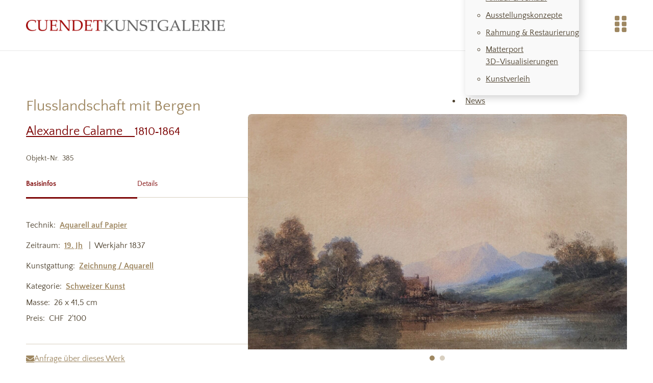

--- FILE ---
content_type: text/html; charset=UTF-8
request_url: https://www.cuendetkunst.ch/kunstwerke/calame-alexandre/flusslandschaft-mit-bergen/
body_size: 52442
content:
<!DOCTYPE html>
<html lang="de-CH" prefix="og: https://ogp.me/ns#">
<head>
<meta charset="UTF-8">
<meta name="viewport" content="width=device-width, initial-scale=1">
	<style>img:is([sizes="auto" i], [sizes^="auto," i]) { contain-intrinsic-size: 3000px 1500px }</style>
	
<!-- Suchmaschinen-Optimierung durch Rank Math PRO - https://rankmath.com/ -->
<title>Flusslandschaft mit Bergen | Werk von Alexandre Calame</title>
<meta name="description" content="Alexandre Calame | Zeichnung / Aquarell, Aquarell auf Papier, 19. Jh, Landschaft | Schweizer Kunst in der CUENDET KUNSTGALERIE | Kompetente Beratung."/>
<meta name="robots" content="follow, index, max-snippet:-1, max-video-preview:-1, max-image-preview:large"/>
<link rel="canonical" href="https://www.cuendetkunst.ch/kunstwerke/calame-alexandre/flusslandschaft-mit-bergen/" />
<meta property="og:locale" content="de_DE" />
<meta property="og:type" content="article" />
<meta property="og:title" content="Flusslandschaft mit Bergen | Werk von Alexandre Calame" />
<meta property="og:description" content="Alexandre Calame | Zeichnung / Aquarell, Aquarell auf Papier, 19. Jh, Landschaft | Schweizer Kunst in der CUENDET KUNSTGALERIE | Kompetente Beratung." />
<meta property="og:url" content="https://www.cuendetkunst.ch/kunstwerke/calame-alexandre/flusslandschaft-mit-bergen/" />
<meta property="og:site_name" content="Cuendet Kunstgalerie" />
<meta property="article:publisher" content="https://www.facebook.com/cuendetkunst" />
<meta property="og:updated_time" content="2023-01-26T23:59:15+01:00" />
<meta property="og:image" content="https://www.cuendetkunst.ch/wp-content/uploads/alexandre-calame-cuendet-kunstgalerie-385-1-1024x637.jpg" />
<meta property="og:image:secure_url" content="https://www.cuendetkunst.ch/wp-content/uploads/alexandre-calame-cuendet-kunstgalerie-385-1-1024x637.jpg" />
<meta property="og:image:width" content="1024" />
<meta property="og:image:height" content="637" />
<meta property="og:image:alt" content="Aquarell von Alexandre Calame mit Flusslandschaft und Bergen im Hintergrund" />
<meta property="og:image:type" content="image/jpeg" />
<meta name="twitter:card" content="summary_large_image" />
<meta name="twitter:title" content="Flusslandschaft mit Bergen | Werk von Alexandre Calame" />
<meta name="twitter:description" content="Alexandre Calame | Zeichnung / Aquarell, Aquarell auf Papier, 19. Jh, Landschaft | Schweizer Kunst in der CUENDET KUNSTGALERIE | Kompetente Beratung." />
<meta name="twitter:image" content="https://www.cuendetkunst.ch/wp-content/uploads/alexandre-calame-cuendet-kunstgalerie-385-1-1024x637.jpg" />
<!-- /Rank Math WordPress SEO Plugin -->


<link rel='stylesheet' id='bricks-advanced-themer-css' href='https://www.cuendetkunst.ch/wp-content/plugins/bricks-advanced-themer/assets/css/bricks-advanced-themer.css?ver=1765006558' media='all' />
<link rel='stylesheet' id='bricks-post-3416-css' href='https://www.cuendetkunst.ch/wp-content/uploads/bricks/css/post-3416.min.css?ver=1763708697' media='all' />
<link rel='stylesheet' id='bricks-post-23163-css' href='https://www.cuendetkunst.ch/wp-content/uploads/bricks/css/post-23163.min.css?ver=1763708697' media='all' />
<link rel='stylesheet' id='bricks-post-22024-css' href='https://www.cuendetkunst.ch/wp-content/uploads/bricks/css/post-22024.min.css?ver=1763708698' media='all' />
<link rel='stylesheet' id='bricks-post-19812-css' href='https://www.cuendetkunst.ch/wp-content/uploads/bricks/css/post-19812.min.css?ver=1763708698' media='all' />
<link rel='stylesheet' id='bricks-post-19765-css' href='https://www.cuendetkunst.ch/wp-content/uploads/bricks/css/post-19765.min.css?ver=1763708698' media='all' />
<link rel='stylesheet' id='bricks-post-17205-css' href='https://www.cuendetkunst.ch/wp-content/uploads/bricks/css/post-17205.min.css?ver=1763708698' media='all' />
<link rel='stylesheet' id='bricks-post-17169-css' href='https://www.cuendetkunst.ch/wp-content/uploads/bricks/css/post-17169.min.css?ver=1763708698' media='all' />
<link rel='stylesheet' id='bricks-post-11900-css' href='https://www.cuendetkunst.ch/wp-content/uploads/bricks/css/post-11900.min.css?ver=1763708698' media='all' />
<link rel='stylesheet' id='bricks-post-10647-css' href='https://www.cuendetkunst.ch/wp-content/uploads/bricks/css/post-10647.min.css?ver=1763708698' media='all' />
<style id='classic-theme-styles-inline-css'>
/*! This file is auto-generated */
.wp-block-button__link{color:#fff;background-color:#32373c;border-radius:9999px;box-shadow:none;text-decoration:none;padding:calc(.667em + 2px) calc(1.333em + 2px);font-size:1.125em}.wp-block-file__button{background:#32373c;color:#fff;text-decoration:none}
</style>
<style id='pdfemb-pdf-embedder-viewer-style-inline-css'>
.wp-block-pdfemb-pdf-embedder-viewer{max-width:none}

</style>
<link rel='stylesheet' id='visual-portfolio-block-filter-by-category-css' href='https://www.cuendetkunst.ch/wp-content/plugins/visual-portfolio/build/gutenberg/blocks/filter-by-category/style.css?ver=1762932846' media='all' />
<link rel='stylesheet' id='visual-portfolio-block-pagination-css' href='https://www.cuendetkunst.ch/wp-content/plugins/visual-portfolio/build/gutenberg/blocks/pagination/style.css?ver=1762932846' media='all' />
<link rel='stylesheet' id='visual-portfolio-block-sort-css' href='https://www.cuendetkunst.ch/wp-content/plugins/visual-portfolio/build/gutenberg/blocks/sort/style.css?ver=1762932846' media='all' />
<style id='wpgb-head-inline-css'>
.wp-grid-builder:not(.wpgb-template),.wpgb-facet{opacity:0.01}.wpgb-facet fieldset{margin:0;padding:0;border:none;outline:none;box-shadow:none}.wpgb-facet fieldset:last-child{margin-bottom:40px;}.wpgb-facet fieldset legend.wpgb-sr-only{height:1px;width:1px}
</style>
<link rel='stylesheet' id='bricks-frontend-css' href='https://www.cuendetkunst.ch/wp-content/themes/bricks/assets/css/frontend-light.min.css?ver=1762932815' media='all' />
<style id='bricks-frontend-inline-css'>
@font-face{font-family:"quattrocento-sans";font-weight:400;font-display:swap;src:url(https://www.cuendetkunst.ch/wp-content/uploads/quattrocento-sans-v18-latin-regular.woff2) format("woff2"),url(https://www.cuendetkunst.ch/wp-content/uploads/quattrocento-sans-v18-latin-regular.woff) format("woff"),url(https://www.cuendetkunst.ch/wp-content/uploads/quattrocento-sans-v18-latin-regular.ttf) format("truetype");}@font-face{font-family:"quattrocento-sans";font-weight:700;font-display:swap;src:url(https://www.cuendetkunst.ch/wp-content/uploads/quattrocento-sans-v18-latin-700.woff2) format("woff2"),url(https://www.cuendetkunst.ch/wp-content/uploads/quattrocento-sans-v18-latin-700.woff) format("woff"),url(https://www.cuendetkunst.ch/wp-content/uploads/quattrocento-sans-v18-latin-700.ttf) format("truetype");}@font-face{font-family:"quattrocento-sans";font-weight:400;font-style:italic;font-display:swap;src:url(https://www.cuendetkunst.ch/wp-content/uploads/quattrocento-sans-v18-latin-italic.woff2) format("woff2"),url(https://www.cuendetkunst.ch/wp-content/uploads/quattrocento-sans-v18-latin-italic.woff) format("woff"),url(https://www.cuendetkunst.ch/wp-content/uploads/quattrocento-sans-v18-latin-italic.ttf) format("truetype");}

</style>
<link rel='stylesheet' id='bricks-color-palettes-css' href='https://www.cuendetkunst.ch/wp-content/uploads/bricks/css/color-palettes.min.css?ver=1763708697' media='all' />
<link rel='stylesheet' id='bricks-global-variables-css' href='https://www.cuendetkunst.ch/wp-content/uploads/bricks/css/global-variables.min.css?ver=1763708697' media='all' />
<link rel='stylesheet' id='bricks-theme-style-global-css' href='https://www.cuendetkunst.ch/wp-content/uploads/bricks/css/theme-style-global.min.css?ver=1763708697' media='all' />
<link rel='stylesheet' id='bricks-post-13686-css' href='https://www.cuendetkunst.ch/wp-content/uploads/bricks/css/post-13686.min.css?ver=1763708698' media='all' />
<link rel='stylesheet' id='bricks-post-18356-css' href='https://www.cuendetkunst.ch/wp-content/uploads/bricks/css/post-18356.min.css?ver=1763708698' media='all' />
<link rel='stylesheet' id='bricks-post-2522-css' href='https://www.cuendetkunst.ch/wp-content/uploads/bricks/css/post-2522.min.css?ver=1763708698' media='all' />
<link rel='stylesheet' id='bricks-post-3903-css' href='https://www.cuendetkunst.ch/wp-content/uploads/bricks/css/post-3903.min.css?ver=1763708698' media='all' />
<link rel='stylesheet' id='bricks-post-4167-css' href='https://www.cuendetkunst.ch/wp-content/uploads/bricks/css/post-4167.min.css?ver=1763708698' media='all' />
<link rel='stylesheet' id='bricks-post-5173-css' href='https://www.cuendetkunst.ch/wp-content/uploads/bricks/css/post-5173.min.css?ver=1763708698' media='all' />
<link rel='stylesheet' id='bricks-post-20377-css' href='https://www.cuendetkunst.ch/wp-content/uploads/bricks/css/post-20377.min.css?ver=1763708698' media='all' />
<link rel='stylesheet' id='bricks-post-23165-css' href='https://www.cuendetkunst.ch/wp-content/uploads/bricks/css/post-23165.min.css?ver=1763708697' media='all' />
<link rel='stylesheet' id='bricks-post-10010-css' href='https://www.cuendetkunst.ch/wp-content/uploads/bricks/css/post-10010.min.css?ver=1763708698' media='all' />
<link rel='stylesheet' id='bricks-post-21999-css' href='https://www.cuendetkunst.ch/wp-content/uploads/bricks/css/post-21999.min.css?ver=1763708698' media='all' />
<link rel='stylesheet' id='bricks-post-7527-css' href='https://www.cuendetkunst.ch/wp-content/uploads/bricks/css/post-7527.min.css?ver=1763708698' media='all' />
<link rel='stylesheet' id='bricks-post-7640-css' href='https://www.cuendetkunst.ch/wp-content/uploads/bricks/css/post-7640.min.css?ver=1763708698' media='all' />
<link rel='stylesheet' id='bricks-post-21046-css' href='https://www.cuendetkunst.ch/wp-content/uploads/bricks/css/post-21046.min.css?ver=1763708698' media='all' />
<link rel='stylesheet' id='bricks-post-22126-css' href='https://www.cuendetkunst.ch/wp-content/uploads/bricks/css/post-22126.min.css?ver=1763708697' media='all' />
<link rel='stylesheet' id='bricks-post-2539-css' href='https://www.cuendetkunst.ch/wp-content/uploads/bricks/css/post-2539.min.css?ver=1763708698' media='all' />
<link rel='stylesheet' id='bricks-font-awesome-6-css' href='https://www.cuendetkunst.ch/wp-content/themes/bricks/assets/css/libs/font-awesome-6.min.css?ver=1762932801' media='all' />
<link rel='stylesheet' id='bricks-ionicons-css' href='https://www.cuendetkunst.ch/wp-content/themes/bricks/assets/css/libs/ionicons.min.css?ver=1762932801' media='all' />
<link rel='stylesheet' id='bricks-themify-icons-css' href='https://www.cuendetkunst.ch/wp-content/themes/bricks/assets/css/libs/themify-icons.min.css?ver=1762932801' media='all' />
<link rel='stylesheet' id='bricks-photoswipe-css' href='https://www.cuendetkunst.ch/wp-content/themes/bricks/assets/css/libs/photoswipe.min.css?ver=1762932801' media='all' />
<link rel='stylesheet' id='x-notification-bar-css' href='https://www.cuendetkunst.ch/wp-content/plugins/bricksextras/components/assets/css/notificationbar.css?ver=1.6.0' media='all' />
<link rel='stylesheet' id='x-modal-css' href='https://www.cuendetkunst.ch/wp-content/plugins/bricksextras/components/assets/css/promodal.css?ver=1.6.0' media='all' />
<link rel='stylesheet' id='x-offcanvas-css' href='https://www.cuendetkunst.ch/wp-content/plugins/bricksextras/components/assets/css/offcanvas.css?ver=1.6.0' media='all' />
<link rel='stylesheet' id='x-pro-alert-css' href='https://www.cuendetkunst.ch/wp-content/plugins/bricksextras/components/assets/css/proalert.css?ver=1.6.0' media='all' />
<link rel='stylesheet' id='bricks-splide-css' href='https://www.cuendetkunst.ch/wp-content/themes/bricks/assets/css/libs/splide.min.css?ver=1762932801' media='all' />
<link rel='stylesheet' id='x-pro-slider-css' href='https://www.cuendetkunst.ch/wp-content/plugins/bricksextras/components/assets/css/proslider.css?ver=1.6.0' media='all' />
<link rel='stylesheet' id='x-read-more-less-css' href='https://www.cuendetkunst.ch/wp-content/plugins/bricksextras/components/assets/css/readmoreless.css?ver=1.6.0' media='all' />
<link rel='stylesheet' id='x-slide-menu-css' href='https://www.cuendetkunst.ch/wp-content/plugins/bricksextras/components/assets/css/slidemenu.css?ver=1.6.0' media='all' />
<style id='bricks-frontend-inline-inline-css'>
@media (min-width: 1921px) { body.go-pt-home .gob-boxed-wide-screen { max-width: 80vw; }}.gob-logo-size-header {max-width: 390px; width: 100%; height: auto}.gob-logo-size-header:not(.tag), .gob-logo-size-header img {object-fit: contain}.ck_button-gold {border-radius: 6px; background-color: var(--goc-brand-2)}.ck_button-gold:hover {background-color: var(--goc-brand-1)}a.ck_button-gold {color: #fff !important; }.ck_button {border-radius: 6px; padding-top: 1.3rem; padding-right: 2.5rem; padding-bottom: 1.3rem; padding-left: 2.5rem; font-size: var(--go-fs-s3); gap: 1em}.ck_button .icon > i {font-size: 1em}.ck_button .icon > svg {width: 1em; height: 1em}.ck_button{gap: 1em !important;}.gob-footer-gap {--gapx: 7vw; --gapy: 20px;}.gob-logo-size-footer {width: 90%; max-width: 32rem; align-self: flex-end; height: auto}.gob-logo-size-footer:not(.tag), .gob-logo-size-footer img {object-fit: contain}@media (max-width: 939px) {.gob-logo-size-footer {align-self: flex-start; margin-bottom: 8px}}@media (max-width: 659px) {.gob-logo-size-footer {width: 100%; align-self: flex-start}}.ck_hours .gos-wrapper {text-align: left;} .ck_hours .gos-entry { flex-direction: row;line-height: 1.3;text-align: left; justify-content: space-between; min-width: 190px;} .ck_hours .gos-weekday {margin-right: 1rem; min-width: 6rem;} .ck_hours .gos-hours {text-align: right; flex-grow: 1;}.ge-footer-menu .menu-item a {padding-top: 3px; padding-bottom: 3px; line-height: 1.3; color: #fffffa}.ge-footer-menu {width: auto; margin-left: -8px}.ge-footer-menu .menu-item a:hover {color: #c6ac8f}.ge-footer-menu .x-slide-menu_list > .current-menu-item > a {color: #c6ac8f}.ge-footer-menu .x-slide-menu_list > .current-menu-ancestor > a {color: #c6ac8f}.ge-footer-menu .x-slide-menu_list > .current-menu-parent > a {color: #c6ac8f}@media (max-width: 939px) {.ge-footer-menu {min-width: 12em}}
</style>
<link rel="https://api.w.org/" href="https://www.cuendetkunst.ch/wp-json/" /><link rel="alternate" title="JSON" type="application/json" href="https://www.cuendetkunst.ch/wp-json/wp/v2/objects/1712" /><link rel="alternate" title="oEmbed (JSON)" type="application/json+oembed" href="https://www.cuendetkunst.ch/wp-json/oembed/1.0/embed?url=https%3A%2F%2Fwww.cuendetkunst.ch%2Fkunstwerke%2Fcalame-alexandre%2Fflusslandschaft-mit-bergen%2F" />
<link rel="alternate" title="oEmbed (XML)" type="text/xml+oembed" href="https://www.cuendetkunst.ch/wp-json/oembed/1.0/embed?url=https%3A%2F%2Fwww.cuendetkunst.ch%2Fkunstwerke%2Fcalame-alexandre%2Fflusslandschaft-mit-bergen%2F&#038;format=xml" />
        <link rel="stylesheet" class="wpcb2-external-style" href="https://www.cuendetkunst.ch/wp-content/uploads/wpcodebox/7.css?v=5268b98c91ecbdd2"/>

    <script type='text/javascript'>
/* <![CDATA[ */
var VPData = {"version":"3.4.1","pro":false,"__":{"couldnt_retrieve_vp":"Couldn't retrieve Visual Portfolio ID.","pswp_close":"Close (Esc)","pswp_share":"Share","pswp_fs":"Toggle fullscreen","pswp_zoom":"Zoom in\/out","pswp_prev":"Previous (arrow left)","pswp_next":"Next (arrow right)","pswp_share_fb":"Share on Facebook","pswp_share_tw":"Tweet","pswp_share_x":"X","pswp_share_pin":"Pin it","pswp_download":"Download","fancybox_close":"Close","fancybox_next":"Next","fancybox_prev":"Previous","fancybox_error":"The requested content cannot be loaded. <br \/> Please try again later.","fancybox_play_start":"Start slideshow","fancybox_play_stop":"Pause slideshow","fancybox_full_screen":"Full screen","fancybox_thumbs":"Thumbnails","fancybox_download":"Download","fancybox_share":"Share","fancybox_zoom":"Zoom"},"settingsPopupGallery":{"enable_on_wordpress_images":false,"vendor":"fancybox","deep_linking":false,"deep_linking_url_to_share_images":false,"show_arrows":true,"show_counter":true,"show_zoom_button":false,"show_fullscreen_button":true,"show_share_button":true,"show_close_button":true,"show_thumbs":true,"show_download_button":false,"show_slideshow":true,"click_to_zoom":false,"restore_focus":true},"screenSizes":[320,576,768,992,1200]};
/* ]]> */
</script>
		<noscript>
			<style type="text/css">
				.vp-portfolio__preloader-wrap{display:none}.vp-portfolio__filter-wrap,.vp-portfolio__items-wrap,.vp-portfolio__pagination-wrap,.vp-portfolio__sort-wrap{opacity:1;visibility:visible}.vp-portfolio__item .vp-portfolio__item-img noscript+img,.vp-portfolio__thumbnails-wrap{display:none}
			</style>
		</noscript>
		<noscript><style>.wp-grid-builder .wpgb-card.wpgb-card-hidden .wpgb-card-wrapper{opacity:1!important;visibility:visible!important;transform:none!important}.wpgb-facet {opacity:1!important;pointer-events:auto!important}.wpgb-facet *:not(.wpgb-pagination-facet){display:none}</style></noscript><!-- Google tag (gtag.js) -->
<script async src="https://www.googletagmanager.com/gtag/js?id=G-VM3BP4HH70"></script>
<script>
  window.dataLayer = window.dataLayer || [];
  function gtag(){dataLayer.push(arguments);}
  gtag('js', new Date());

  gtag('config', 'G-VM3BP4HH70');
</script>

<noscript><style>.lazyload[data-src]{display:none !important;}</style></noscript><style>.lazyload{background-image:none !important;}.lazyload:before{background-image:none !important;}</style><link rel="icon" href="https://www.cuendetkunst.ch/wp-content/uploads/favicon-512-150x150.png" sizes="32x32" />
<link rel="icon" href="https://www.cuendetkunst.ch/wp-content/uploads/favicon-512-320x320.png" sizes="192x192" />
<link rel="apple-touch-icon" href="https://www.cuendetkunst.ch/wp-content/uploads/favicon-512-320x320.png" />
<meta name="msapplication-TileImage" content="https://www.cuendetkunst.ch/wp-content/uploads/favicon-512-320x320.png" />
</head>

<body class="wp-singular objects-template-default single single-objects postid-1712 wp-theme-bricks go-w-ct-auto goo-cls-auto goo-bg-opacity-auto goo-ovl-none brx-body bricks-is-frontend wp-embed-responsive"><script>
function goIsMobileBrowser() {
  return (/Android|webOS|iPhone|iPad|iPod|BlackBerry|IEMobile|Opera Mini/i.test(navigator.userAgent));
}
function goHasMousePointer() {
	return matchMedia('(pointer:fine)').matches;
}
</script>
<header id="brx-header" class="brx-sticky on-scroll" data-slide-up-after="85"><div id="brxe-iazoml" class="brxe-block"><div id="brxe-mawqtz" class="brxe-container goo-skip-py go-py4 gob-boxed-wide-screen go-gap go-gap4"><a id="brxe-kjhtui" class="brxe-image gob-logo-size-header got-image tag" href="/" title="zur Startseite"><img width="512" height="29" src="[data-uri]" class="css-filter size-medium lazyload" alt="logo cuendet kunstgalerie" loading="eager" decoding="async"  sizes="(max-width: 512px) 100vw, 512px" data-src="https://www.cuendetkunst.ch/wp-content/uploads/logo-cuendet-kunstgalerie-rot-512x29.png" data-srcset="https://www.cuendetkunst.ch/wp-content/uploads/logo-cuendet-kunstgalerie-rot-512x29.png 512w, https://www.cuendetkunst.ch/wp-content/uploads/logo-cuendet-kunstgalerie-rot-320x18.png 320w, https://www.cuendetkunst.ch/wp-content/uploads/logo-cuendet-kunstgalerie-rot.png 768w" data-eio-rwidth="512" data-eio-rheight="29" /><noscript><img width="512" height="29" src="https://www.cuendetkunst.ch/wp-content/uploads/logo-cuendet-kunstgalerie-rot-512x29.png" class="css-filter size-medium" alt="logo cuendet kunstgalerie" loading="eager" decoding="async" srcset="https://www.cuendetkunst.ch/wp-content/uploads/logo-cuendet-kunstgalerie-rot-512x29.png 512w, https://www.cuendetkunst.ch/wp-content/uploads/logo-cuendet-kunstgalerie-rot-320x18.png 320w, https://www.cuendetkunst.ch/wp-content/uploads/logo-cuendet-kunstgalerie-rot.png 768w" sizes="(max-width: 512px) 100vw, 512px" data-eio="l" /></noscript></a><div id="brxe-keglcm" class="brxe-block go-w-auto"><div id="brxe-xgmlzn" class="brxe-div"><div id="brxe-fdwpau" data-script-id="fdwpau" class="brxe-nav-menu goi-hide--tab-l"><nav class="bricks-nav-menu-wrapper never"><ul id="menu-menu-header" class="bricks-nav-menu"><li id="menu-item-14979" class="menu-item menu-item-type-post_type menu-item-object-page menu-item-14979 bricks-menu-item"><a title="Künstlerverzeichnis" href="https://www.cuendetkunst.ch/kuenstler/">Künstler</a></li>
<li id="menu-item-3926" class="menu-item menu-item-type-custom menu-item-object-custom menu-item-3926 bricks-menu-item"><a title="Alle Kunstwerke, Suche" href="/kunstwerke">Kunstwerke</a></li>
<li id="menu-item-1017" class="menu-item menu-item-type-custom menu-item-object-custom menu-item-has-children menu-item-1017 bricks-menu-item"><div class="brx-submenu-toggle icon-right"><a href="#" data-brx-anchor="true">Dienstleistungen</a><button aria-expanded="false" aria-label="Dienstleistungen Sub menu"><svg xmlns="http://www.w3.org/2000/svg" viewBox="0 0 12 12" fill="none" class="menu-item-icon"><path d="M1.50002 4L6.00002 8L10.5 4" stroke-width="1.5" stroke="currentcolor"></path></svg></button></div>
<ul class="sub-menu">
	<li id="menu-item-3092" class="menu-item menu-item-type-custom menu-item-object-custom menu-item-3092 bricks-menu-item"><a href="/ankauf-verkauf">Ankauf &#038; Verkauf</a></li>
	<li id="menu-item-3093" class="menu-item menu-item-type-custom menu-item-object-custom menu-item-3093 bricks-menu-item"><a href="/ausstellungskonzepte">Ausstellungskonzepte</a></li>
	<li id="menu-item-3094" class="menu-item menu-item-type-custom menu-item-object-custom menu-item-3094 bricks-menu-item"><a href="/rahmung-restaurierung">Rahmung &#038; Restaurierung</a></li>
	<li id="menu-item-17325" class="menu-item menu-item-type-post_type menu-item-object-page menu-item-17325 bricks-menu-item"><a href="https://www.cuendetkunst.ch/visualisierungen-matterport/">Matterport<br>3D-Visualisierungen</a></li>
	<li id="menu-item-22799" class="menu-item menu-item-type-custom menu-item-object-custom menu-item-22799 bricks-menu-item"><a target="_blank" rel="noopener" href="https://www.leih-dir-kunst.ch">Kunstverleih</a></li>
</ul>
</li>
<li id="menu-item-1018" class="go-hide go-hide--other-than-home menu-item menu-item-type-custom menu-item-object-custom menu-item-1018 bricks-menu-item"><a href="#spotlight" data-brx-anchor="true">Spotlight</a></li>
<li id="menu-item-21157" class="menu-item menu-item-type-custom menu-item-object-custom menu-item-21157 bricks-menu-item"><a href="/news/">News</a></li>
</ul></nav></div><a id="brxe-wkwgdv" href="#" title="Hauptmenu einblenden" class="brxe-div got-trigger-menu"><svg class="brxe-svg" id="brxe-qscxso" fill="none" height="32" viewBox="0 0 24 32" width="24" xmlns="http://www.w3.org/2000/svg"><path d="m6.912 0h-4.608c-1.27224 0-2.304 1.02357-2.304 2.28571v4.57143c0 1.26215 1.03176 2.28572 2.304 2.28572h4.608c1.27224 0 2.304-1.02357 2.304-2.28572v-4.57143c0-1.26214-1.03176-2.28571-2.304-2.28571zm0 11.4286h-4.608c-1.27224 0-2.304 1.0235-2.304 2.2857v4.5714c0 1.2622 1.03176 2.2857 2.304 2.2857h4.608c1.27224 0 2.304-1.0235 2.304-2.2857v-4.5714c0-1.2622-1.03176-2.2857-2.304-2.2857zm0 11.4285h-4.608c-1.27224 0-2.304 1.0236-2.304 2.2858v4.5714c0 1.2621 1.03176 2.2857 2.304 2.2857h4.608c1.27224 0 2.304-1.0236 2.304-2.2857v-4.5714c0-1.2622-1.03176-2.2858-2.304-2.2858zm13.824-22.8571h-4.608c-1.2722 0-2.304 1.02357-2.304 2.28571v4.57143c0 1.26215 1.0318 2.28572 2.304 2.28572h4.608c1.2722 0 2.304-1.02357 2.304-2.28572v-4.57143c0-1.26214-1.0318-2.28571-2.304-2.28571zm0 11.4286h-4.608c-1.2722 0-2.304 1.0235-2.304 2.2857v4.5714c0 1.2622 1.0318 2.2857 2.304 2.2857h4.608c1.2722 0 2.304-1.0235 2.304-2.2857v-4.5714c0-1.2622-1.0318-2.2857-2.304-2.2857zm0 11.4285h-4.608c-1.2722 0-2.304 1.0236-2.304 2.2858v4.5714c0 1.2621 1.0318 2.2857 2.304 2.2857h4.608c1.2722 0 2.304-1.0236 2.304-2.2857v-4.5714c0-1.2622-1.0318-2.2858-2.304-2.2858z" fill="#9e8761"/></svg></a></div></div></div></div></header><main id="brx-content"><section id="brxe-mhijcq" class="brxe-section"><div id="brxe-wbtubz" class="brxe-container go-flex-col-2-exp go-relative"><div id="brxe-xbjoko" class="brxe-block go-fs-s2 goi-align-self-unset--mob goi-order-9--mob goi-flex-basis-100--mob goi-w-min-unset--mob se-meta"><div id="brxe-tldwkw" class="brxe-div"><h1 id="brxe-cfmrkp" class="brxe-heading go-fs-l2">Flusslandschaft mit Bergen</h1><h2 id="brxe-wsqdvy" class="brxe-text-basic"><a href="https://www.cuendetkunst.ch/kuenstler/calame-alexandre/" />Alexandre Calame&emsp;</a><span class='se-bio'>1810&#8209;1864</span> </h2></div><div id="brxe-wamodm" class="brxe-text-basic go-mt2">Objekt-Nr.&ensp;385</div><?xml encoding="UTF-8"><div id="brxe-gkpygg" data-script-id="gkpygg" class="brxe-tabs-nested go-fs-s3 goo-mb-end-em-def" data-open-tab="0"><div id="brxe-ieboux" class="brxe-block goi-flex-nowrap--mob tab-menu" role="tablist"><div id="brxe-vzdcet" class="brxe-div tab-title" role="tab" aria-selected="true" tabindex="0" aria-controls="brxe-xnwtgw"><h3 id="brxe-lswxcx" class="brxe-text-basic">Basisinfos</h3></div><div id="brxe-fozuot" class="brxe-div tab-title" role="tab" aria-selected="false" tabindex="-1" aria-controls="brxe-wpyput"><h3 id="brxe-sxhdgr" class="brxe-text-basic">Details</h3></div></div><div id="brxe-dmgroh" class="brxe-block tab-content"><div id="brxe-xnwtgw" class="brxe-block goc-ld3 tab-pane" role="tabpanel" aria-labelledby="brxe-vzdcet" tabindex="0"><div id="brxe-snitlc" class="brxe-text go-mb1 got-rich-text"><p>Technik:&nbsp; <a href="https://www.cuendetkunst.ch/technik/aquarell-auf-papier/">Aquarell auf Papier</a></p>
<p>Zeitraum:&nbsp; <a href="https://www.cuendetkunst.ch/zeitraum/19-jh/">19. Jh</a> &ensp;|&ensp;Werkjahr 1837</p>
<p>Kunstgattung:&nbsp; <a href="https://www.cuendetkunst.ch/kunstgattung/zeichnung-aquarell/">Zeichnung / Aquarell</a></p>

<p>Kategorie:&nbsp; <a href="https://www.cuendetkunst.ch/kunstkategorie/schweizer-kunst/">Schweizer Kunst</a></p>
</div><div id="brxe-hpehle" class="brxe-text-basic se-price">Masse:&ensp;26 x 41,5 cm</div><div id="brxe-plpcbr" class="brxe-text-basic se-price">Preis:&ensp;CHF&ensp;2'100</div></div><div id="brxe-wpyput" class="brxe-block tab-pane" role="tabpanel" aria-labelledby="brxe-fozuot" tabindex="0"><div id="brxe-zphhsy" class="brxe-text got-rich-text">
<div class="se-signature">Signatur:&ensp;r&uuml;ckseitig    </div>

<div class="se-details se-provenienz">
<h4>Provenienz&ensp;</h4>
<p> Provenienz: &ndash; &ndash; Beurret &amp; Bailly &amp;Widmer    </p></div>

<div class="se-details se-info-short">
<h4>Sonstiges&ensp;</h4>
<p> R&uuml;ckseitig bezeichnet, signiert und<br>
datiert &laquo;A mon ami Liotard. A Calame 1837 &raquo;
    </p></div>
</div></div><div id="brxe-qjpqar" class="brxe-block se-description tab-pane" role="tabpanel" tabindex="0"><div id="brxe-dlbnur" data-script-id="dlbnur" class="brxe-xreadmoreless go-fs-s3 x-read-more_fade" data-x-fade data-x-id="dlbnur" data-x-readmore='{"moreText":"mehr lesen...","lessText":"...weniger lesen","moreAria":"mehr lesen","lessAria":"weniger lesen"}'><div class="x-read-more_content"></div></div><div style="display: none;" class="x-read-more_icon"> <i class="ion-ios-arrow-down"></i>  </div></div></div></div>
<div id="brxe-zrocon" class="brxe-block go-relative"><a id="brxe-jkuyij" class="brxe-button got-icon-list go-fs-s3 goc-ld3 bricks-button" href="mailto:&#109;&#099;&#064;&#099;u&#101;&#110;&#100;&#101;&#116;&#107;&#117;n&#115;t.ch?subject=Anfrage%20fuer%20Werk-Nr.%20385%20|%20Flusslandschaft mit Bergen&amp;body=Guten%20Tag%0d%0a%0d%0aIch%20bin%20an%20einer%20Beratung%20interessiert%20fuer%20das%20Werk%0d%0a%0d%0ahttps://www.cuendetkunst.ch/kunstwerke/calame-alexandre/flusslandschaft-mit-bergen/%0d%0a%0d%0aund%20wuensche%20einen%20Rueckruf%20auf%20die%20Nummer%20xxx.%0d%0a%0d%0aBesten%20Dank%20und%20freundliche%20Gruesse%0d%0axxx%0d%0a%0d%0a%0d%0a" rel="noopener" target="_blank" data-brx-anchor="true"><i class="fas fa-envelope"></i>Anfrage über dieses Werk</a><ul id="brxe-fdjasu" class="brxe-post-sharing go-opacity-75"><li title="Share on WhatsApp" ><a class="whatsapp" href="https://api.whatsapp.com/send?text=*Flusslandschaft%20mit%20Bergen*+https%3A%2F%2Fwww.cuendetkunst.ch%2Fkunstwerke%2Fcalame-alexandre%2Fflusslandschaft-mit-bergen%2F" rel="nofollow" aria-label="WhatsApp" target="_blank"><svg version="1.1" viewBox="0 0 512 512" fill="#000" xmlns="http://www.w3.org/2000/svg" xmlns:xlink="http://www.w3.org/1999/xlink"><path d="M260.062,32c-121.457,0 -219.928,97.701 -219.928,218.232c-1.42109e-14,41.23 11.532,79.79 31.559,112.687l-39.693,117.081l121.764,-38.682c31.508,17.285 67.745,27.146 106.298,27.146c121.473,0 219.938,-97.715 219.938,-218.232c0,-120.531 -98.465,-218.232 -219.938,-218.232Zm109.362,301.11c-5.174,12.827 -28.574,24.533 -38.899,25.072c-10.314,0.547 -10.608,7.994 -66.84,-16.434c-56.225,-24.434 -90.052,-83.844 -92.719,-87.67c-2.669,-3.812 -21.78,-31.047 -20.749,-58.455c1.038,-27.413 16.047,-40.346 21.404,-45.725c5.351,-5.387 11.486,-6.352 15.232,-6.413c4.428,-0.072 7.296,-0.132 10.573,-0.011c3.274,0.124 8.192,-0.685 12.45,10.639c4.256,11.323 14.443,39.153 15.746,41.989c1.302,2.839 2.108,6.126 0.102,9.771c-2.012,3.653 -3.042,5.935 -5.961,9.083c-2.935,3.148 -6.174,7.042 -8.792,9.449c-2.92,2.665 -5.97,5.572 -2.9,11.269c3.068,5.693 13.653,24.356 29.779,39.736c20.725,19.771 38.598,26.329 44.098,29.317c5.515,3.004 8.806,2.67 12.226,-0.929c3.404,-3.599 14.639,-15.746 18.596,-21.169c3.955,-5.438 7.661,-4.373 12.742,-2.329c5.078,2.052 32.157,16.556 37.673,19.551c5.51,2.989 9.193,4.529 10.51,6.9c1.317,2.38 0.901,13.531 -4.271,26.359Z"></path></svg></a></li><li title="Share on Telegram" ><a class="telegram" href="https://t.me/share/url?url=https%3A%2F%2Fwww.cuendetkunst.ch%2Fkunstwerke%2Fcalame-alexandre%2Fflusslandschaft-mit-bergen%2F&#038;text=Flusslandschaft%20mit%20Bergen" rel="nofollow" aria-label="Telegram" target="_blank"><svg viewBox="0 0 300 300" fill="#000" xmlns="http://www.w3.org/2000/svg" xmlns:xlink="http://www.w3.org/1999/xlink"><path d="M 22.046997 135.832001 C 22.046997 135.832001 147.046997 84.531982 190.398987 66.468018 C 207.018005 59.242981 263.376007 36.121002 263.376007 36.121002 C 263.376007 36.121002 289.388 26.005981 287.220001 50.572021 C 286.497009 60.687988 280.71701 96.09198 274.937012 134.386993 C 266.265991 188.578003 256.872986 247.825989 256.872986 247.825989 C 256.872986 247.825989 255.428009 264.445007 243.144989 267.334991 C 230.862 270.225006 210.630005 257.220001 207.018005 254.32901 C 204.127014 252.161987 152.826996 219.647003 134.041 203.751007 C 128.983002 199.415985 123.203003 190.746002 134.763 180.630005 C 160.774994 156.786011 191.843994 127.161987 210.630005 108.376007 C 219.300995 99.705017 227.971008 79.473999 191.843994 104.039978 C 140.544006 139.445007 89.966003 172.682007 89.966003 172.682007 C 89.966003 172.682007 78.404999 179.907013 56.729004 173.403992 C 35.052002 166.902008 9.763 158.230988 9.763 158.230988 C 9.763 158.230988 -7.577003 147.393005 22.046997 135.832001 Z"/></svg></a></li><li title="Share via email" ><a class="email" href="mailto:?subject=Flusslandschaft%20mit%20Bergen&#038;body=https%3A%2F%2Fwww.cuendetkunst.ch%2Fkunstwerke%2Fcalame-alexandre%2Fflusslandschaft-mit-bergen%2F" rel="nofollow" aria-label="Email" target="_blank"><svg version="1.1" viewBox="0 0 30 30" fill="#000" xmlns="http://www.w3.org/2000/svg" xmlns:xlink="http://www.w3.org/1999/xlink"><path d="M27.5,5h-25c-1.4,0 -2.5,1.1 -2.5,2.5v15c0,1.4 1.1,2.5 2.5,2.5h25c1.4,0 2.5,-1.1 2.5,-2.5v-15c0,-1.4 -1.1,-2.5 -2.5,-2.5Zm-16.7,10.9l-7,6c-0.1,0.1 -0.2,0.1 -0.3,0.1c-0.1,0 -0.3,-0.1 -0.4,-0.2c-0.2,-0.2 -0.2,-0.5 0.1,-0.7l7,-6c0.2,-0.2 0.5,-0.2 0.7,0.1c0.2,0.2 0.1,0.5 -0.1,0.7Zm3.9,0.1c-0.7,0 -1.5,-0.2 -2,-0.6l-9.5,-6.5c-0.2,-0.1 -0.3,-0.5 -0.1,-0.7c0.1,-0.2 0.4,-0.3 0.7,-0.1l9.5,6.5c0.8,0.6 2.1,0.6 2.9,0l10,-6.5c0.2,-0.2 0.5,-0.1 0.7,0.1c0.2,0.2 0.1,0.5 -0.1,0.7l-10,6.5c-0.6,0.4 -1.3,0.6 -2.1,0.6Zm12.2,5.8c-0.1,0.1 -0.2,0.2 -0.4,0.2c-0.1,0 -0.2,0 -0.3,-0.1l-7,-6c-0.2,-0.2 -0.2,-0.5 -0.1,-0.7c0.1,-0.2 0.5,-0.2 0.7,-0.1l7,6c0.2,0.2 0.3,0.5 0.1,0.7Z"></path></svg></a></li><li title="Share on Facebook" ><a class="facebook" href="https://www.facebook.com/sharer.php?u=https%3A%2F%2Fwww.cuendetkunst.ch%2Fkunstwerke%2Fcalame-alexandre%2Fflusslandschaft-mit-bergen%2F&#038;picture=https%3A%2F%2Fwww.cuendetkunst.ch%2Fwp-content%2Fuploads%2Falexandre-calame-cuendet-kunstgalerie-385-1.jpg&#038;title=Flusslandschaft%20mit%20Bergen" rel="nofollow" aria-label="Facebook" target="_blank"><svg version="1.1" viewBox="0 0 512 512" fill="#000" xmlns="http://www.w3.org/2000/svg" xmlns:xlink="http://www.w3.org/1999/xlink"><path d="M455.27,32h-398.54l-1.01757e-06,4.11262e-10c-13.6557,0.00551914 -24.7245,11.0743 -24.73,24.73v398.54l-5.44608e-07,-0.00145325c0.00471643,13.6557 11.0728,24.7251 24.7285,24.7315h199.271v-176h-53.55v-64h53.55v-51c0,-57.86 40.13,-89.36 91.82,-89.36c24.73,0 51.33,1.86 57.51,2.68v60.43h-41.18c-28.12,0 -33.48,13.3 -33.48,32.9v44.35h67l-8.75,64h-58.25v176h124.6l-1.14527e-06,4.62819e-10c13.6557,-0.00551794 24.7245,-11.0743 24.73,-24.73v-398.54l5.45583e-07,0.00145607c-0.00471487,-13.6557 -11.0728,-24.7251 -24.7285,-24.7315Z"></path></svg></a></li><li title="Share on X" ><a class="twitter" href="https://x.com/share?text=Flusslandschaft%20mit%20Bergen&#038;url=https%3A%2F%2Fwww.cuendetkunst.ch%2Fkunstwerke%2Fcalame-alexandre%2Fflusslandschaft-mit-bergen%2F" rel="nofollow" aria-label="X" target="_blank"><svg version="1.1" viewBox="0 0 512 512" fill="#000" xmlns="http://www.w3.org/2000/svg"><path d="M389.2 48h70.6L305.6 224.2 487 464H345L233.7 318.6 106.5 464H35.8L200.7 275.5 26.8 48H172.4L272.9 180.9 389.2 48zM364.4 421.8h39.1L151.1 88h-42L364.4 421.8z"/></svg></a></li><li title="Share on LinkedIn" ><a class="linkedin" href="https://www.linkedin.com/shareArticle?mini=true&#038;url=https%3A%2F%2Fwww.cuendetkunst.ch%2Fkunstwerke%2Fcalame-alexandre%2Fflusslandschaft-mit-bergen%2F&#038;title=Flusslandschaft%20mit%20Bergen" rel="nofollow" aria-label="LinkedIn" target="_blank"><svg version="1.1" viewBox="0 0 512 512" fill="#000" xmlns="http://www.w3.org/2000/svg" xmlns:xlink="http://www.w3.org/1999/xlink"><path d="M444.17,32h-373.89c-20.43,0 -38.28,14.7 -38.28,34.89v374.72c0,20.3 17.85,38.39 38.28,38.39h373.78c20.54,0 35.94,-18.21 35.94,-38.39v-374.72c0.12,-20.19 -15.4,-34.89 -35.83,-34.89Zm-273.3,373.43h-64.18v-199.55h64.18Zm-29.87,-229.89h-0.46c-20.54,0 -33.84,-15.29 -33.84,-34.43c0,-19.49 13.65,-34.42 34.65,-34.42c21,0 33.85,14.82 34.31,34.42c-0.01,19.14 -13.31,34.43 -34.66,34.43Zm264.43,229.89h-64.18v-109.11c0,-26.14 -9.34,-44 -32.56,-44c-17.74,0 -28.24,12 -32.91,23.69c-1.75,4.2 -2.22,9.92 -2.22,15.76v113.66h-64.18v-199.55h64.18v27.77c9.34,-13.3 23.93,-32.44 57.88,-32.44c42.13,0 74,27.77 74,87.64Z"></path></svg></a></li><li title="Share on Pinterest" ><a class="pinterest" href="https://pinterest.com/pin/create/button/?url=https%3A%2F%2Fwww.cuendetkunst.ch%2Fkunstwerke%2Fcalame-alexandre%2Fflusslandschaft-mit-bergen%2F&#038;media=https%3A%2F%2Fwww.cuendetkunst.ch%2Fwp-content%2Fuploads%2Falexandre-calame-cuendet-kunstgalerie-385-1.jpg" rel="nofollow" aria-label="Pinterest" target="_blank"><svg version="1.1" viewBox="0 0 512 512" fill="#000" xmlns="http://www.w3.org/2000/svg" xmlns:xlink="http://www.w3.org/1999/xlink"><path d="M256,32c-123.7,0 -224,100.3 -224,224c0,91.7 55.2,170.5 134.1,205.2c-0.6,-15.6 -0.1,-34.4 3.9,-51.4c4.3,-18.2 28.8,-122.1 28.8,-122.1c0,0 -7.2,-14.3 -7.2,-35.4c0,-33.2 19.2,-58 43.2,-58c20.4,0 30.2,15.3 30.2,33.6c0,20.5 -13.1,51.1 -19.8,79.5c-5.6,23.8 11.9,43.1 35.4,43.1c42.4,0 71,-54.5 71,-119.1c0,-49.1 -33.1,-85.8 -93.2,-85.8c-67.9,0 -110.3,50.7 -110.3,107.3c0,19.5 5.8,33.3 14.8,43.9c4.1,4.9 4.7,6.9 3.2,12.5c-1.1,4.1 -3.5,14 -4.6,18c-1.5,5.7 -6.1,7.7 -11.2,5.6c-31.3,-12.8 -45.9,-47 -45.9,-85.6c0,-63.6 53.7,-139.9 160.1,-139.9c85.5,0 141.8,61.9 141.8,128.3c0,87.9 -48.9,153.5 -120.9,153.5c-24.2,0 -46.9,-13.1 -54.7,-27.9c0,0 -13,51.6 -15.8,61.6c-4.7,17.3 -14,34.5 -22.5,48c20.1,5.9 41.4,9.2 63.5,9.2c123.7,0 224,-100.3 224,-224c0.1,-123.8 -100.2,-224.1 -223.9,-224.1Z"></path></svg></a></li></ul></div></div><div id="brxe-wknxts" class="brxe-block go-rounded-xs"><div id="brxe-lbselu" class="brxe-block"><div id="brxe-aswjii" data-script-id="aswjii" class="brxe-slider-nested splide" data-splide="{&quot;type&quot;:&quot;fade&quot;,&quot;direction&quot;:&quot;ltr&quot;,&quot;keyboard&quot;:&quot;global&quot;,&quot;height&quot;:&quot;100%&quot;,&quot;gap&quot;:&quot;0px&quot;,&quot;start&quot;:0,&quot;perPage&quot;:1,&quot;perMove&quot;:1,&quot;speed&quot;:&quot;2000&quot;,&quot;interval&quot;:&quot;4000&quot;,&quot;autoHeight&quot;:false,&quot;autoplay&quot;:true,&quot;pauseOnHover&quot;:true,&quot;pauseOnFocus&quot;:false,&quot;arrows&quot;:false,&quot;pagination&quot;:true,&quot;mediaQuery&quot;:&quot;max&quot;,&quot;rewind&quot;:true,&quot;breakpoints&quot;:{&quot;1259&quot;:{&quot;type&quot;:&quot;fade&quot;,&quot;height&quot;:&quot;100%&quot;,&quot;speed&quot;:&quot;2000&quot;,&quot;interval&quot;:&quot;4000&quot;,&quot;autoplay&quot;:true,&quot;pauseOnHover&quot;:true,&quot;pagination&quot;:true,&quot;rewind&quot;:true}}}"><div class="splide__track"><div class="splide__list"><div class="brxe-omrxdu brxe-block go-rounded-xs" data-brx-loop-start="omrxdu"><a class="brxe-fnudyt brxe-image go-rounded-xs goi-img-w-100--po got-image tag bricks-lightbox" href="https://www.cuendetkunst.ch/wp-content/uploads/alexandre-calame-cuendet-kunstgalerie-385-1.jpg" data-pswp-src="https://www.cuendetkunst.ch/wp-content/uploads/alexandre-calame-cuendet-kunstgalerie-385-1.jpg" data-pswp-width="2560" data-pswp-height="1593" data-pswp-id="main"><img width="2560" height="1593" src="https://www.cuendetkunst.ch/wp-content/uploads/alexandre-calame-cuendet-kunstgalerie-385-1.jpg" class="css-filter size-go_md_lg" alt="Aquarell von Alexandre Calame mit Flusslandschaft und Bergen im Hintergrund" decoding="async" fetchpriority="high" srcset="https://www.cuendetkunst.ch/wp-content/uploads/alexandre-calame-cuendet-kunstgalerie-385-1.jpg 2560w, https://www.cuendetkunst.ch/wp-content/uploads/alexandre-calame-cuendet-kunstgalerie-385-1-512x319.jpg 512w, https://www.cuendetkunst.ch/wp-content/uploads/alexandre-calame-cuendet-kunstgalerie-385-1-1024x637.jpg 1024w, https://www.cuendetkunst.ch/wp-content/uploads/alexandre-calame-cuendet-kunstgalerie-385-1-768x478.jpg 768w, https://www.cuendetkunst.ch/wp-content/uploads/alexandre-calame-cuendet-kunstgalerie-385-1-1536x956.jpg 1536w, https://www.cuendetkunst.ch/wp-content/uploads/alexandre-calame-cuendet-kunstgalerie-385-1-2048x1274.jpg 2048w, https://www.cuendetkunst.ch/wp-content/uploads/alexandre-calame-cuendet-kunstgalerie-385-1-320x199.jpg 320w" sizes="(max-width: 2560px) 100vw, 2560px" /></a></div><div class="brxe-omrxdu brxe-block go-rounded-xs"><a class="brxe-fnudyt brxe-image go-rounded-xs goi-img-w-100--po got-image tag bricks-lightbox" href="https://www.cuendetkunst.ch/wp-content/uploads/alexandre-calame-cuendet-kunstgalerie-385-2-1.jpg" data-pswp-src="https://www.cuendetkunst.ch/wp-content/uploads/alexandre-calame-cuendet-kunstgalerie-385-2-1.jpg" data-pswp-width="2560" data-pswp-height="924" data-pswp-id="main"><img width="2560" height="924" src="[data-uri]" class="css-filter size-go_md_lg lazyload" alt="Alexandre Calame, Widung an Liotard" decoding="async"  sizes="(max-width: 2560px) 100vw, 2560px" data-src="https://www.cuendetkunst.ch/wp-content/uploads/alexandre-calame-cuendet-kunstgalerie-385-2-1.jpg" data-srcset="https://www.cuendetkunst.ch/wp-content/uploads/alexandre-calame-cuendet-kunstgalerie-385-2-1.jpg 2560w, https://www.cuendetkunst.ch/wp-content/uploads/alexandre-calame-cuendet-kunstgalerie-385-2-1-512x185.jpg 512w, https://www.cuendetkunst.ch/wp-content/uploads/alexandre-calame-cuendet-kunstgalerie-385-2-1-1024x370.jpg 1024w, https://www.cuendetkunst.ch/wp-content/uploads/alexandre-calame-cuendet-kunstgalerie-385-2-1-768x277.jpg 768w, https://www.cuendetkunst.ch/wp-content/uploads/alexandre-calame-cuendet-kunstgalerie-385-2-1-1536x554.jpg 1536w, https://www.cuendetkunst.ch/wp-content/uploads/alexandre-calame-cuendet-kunstgalerie-385-2-1-2048x739.jpg 2048w, https://www.cuendetkunst.ch/wp-content/uploads/alexandre-calame-cuendet-kunstgalerie-385-2-1-320x116.jpg 320w" data-eio-rwidth="2560" data-eio-rheight="924" /><noscript><img width="2560" height="924" src="https://www.cuendetkunst.ch/wp-content/uploads/alexandre-calame-cuendet-kunstgalerie-385-2-1.jpg" class="css-filter size-go_md_lg" alt="Alexandre Calame, Widung an Liotard" decoding="async" srcset="https://www.cuendetkunst.ch/wp-content/uploads/alexandre-calame-cuendet-kunstgalerie-385-2-1.jpg 2560w, https://www.cuendetkunst.ch/wp-content/uploads/alexandre-calame-cuendet-kunstgalerie-385-2-1-512x185.jpg 512w, https://www.cuendetkunst.ch/wp-content/uploads/alexandre-calame-cuendet-kunstgalerie-385-2-1-1024x370.jpg 1024w, https://www.cuendetkunst.ch/wp-content/uploads/alexandre-calame-cuendet-kunstgalerie-385-2-1-768x277.jpg 768w, https://www.cuendetkunst.ch/wp-content/uploads/alexandre-calame-cuendet-kunstgalerie-385-2-1-1536x554.jpg 1536w, https://www.cuendetkunst.ch/wp-content/uploads/alexandre-calame-cuendet-kunstgalerie-385-2-1-2048x739.jpg 2048w, https://www.cuendetkunst.ch/wp-content/uploads/alexandre-calame-cuendet-kunstgalerie-385-2-1-320x116.jpg 320w" sizes="(max-width: 2560px) 100vw, 2560px" data-eio="l" /></noscript></a></div><div class="brx-query-trail" data-query-element-id="omrxdu" data-query-vars="{&quot;post_type&quot;:[&quot;attachment&quot;],&quot;post_mime_type&quot;:[&quot;image\/jpeg&quot;],&quot;orderby&quot;:&quot;post__in&quot;,&quot;post_status&quot;:[&quot;inherit&quot;,&quot;publish&quot;],&quot;paged&quot;:1,&quot;posts_per_page&quot;:&quot;16&quot;,&quot;post__in&quot;:[&quot;1706&quot;,&quot;1707&quot;]}" data-page="1" data-max-pages="1" data-start="1" data-end="2"></div></div></div></div></div></div></div></section><aside id="brxe-zpcemf" class="brxe-section"><div id="brxe-auyqwd" class="brxe-container goo-boxed"><h2 id="brxe-mtgqjs" class="brxe-text-basic go-fs-l3">Weitere Werke von <br> <a href="https://www.cuendetkunst.ch/kuenstler/calame-alexandre/" />Alexandre Calame&ensp;</a><br></h2><div id="brxe-hegfsl" class="brxe-wpgb-grid go-w-100 go-mt4"><!-- Gridbuilder ᵂᴾ Plugin (https://wpgridbuilder.com) -->
<div class="wp-grid-builder wpgb-grid-5 ge-catalog-grid" data-options="{&quot;id&quot;:5,&quot;type&quot;:&quot;masonry&quot;,&quot;source&quot;:&quot;post_type&quot;,&quot;loader&quot;:1,&quot;layout&quot;:&quot;vertical&quot;,&quot;reveal&quot;:1,&quot;isMainQuery&quot;:false,&quot;lazyLoad&quot;:1,&quot;cardSizes&quot;:{&quot;9999&quot;:{&quot;columns&quot;:4,&quot;height&quot;:240,&quot;gutter&quot;:48,&quot;ratio&quot;:&quot;1.00000&quot;},&quot;1280&quot;:{&quot;columns&quot;:3,&quot;height&quot;:240,&quot;gutter&quot;:48,&quot;ratio&quot;:&quot;1.00000&quot;},&quot;939&quot;:{&quot;columns&quot;:2,&quot;height&quot;:220,&quot;gutter&quot;:48,&quot;ratio&quot;:&quot;1.00000&quot;},&quot;767&quot;:{&quot;columns&quot;:2,&quot;height&quot;:220,&quot;gutter&quot;:48,&quot;ratio&quot;:&quot;1.00000&quot;},&quot;639&quot;:{&quot;columns&quot;:1,&quot;height&quot;:200,&quot;gutter&quot;:48,&quot;ratio&quot;:&quot;1.00000&quot;},&quot;320&quot;:{&quot;columns&quot;:1,&quot;height&quot;:200,&quot;gutter&quot;:48,&quot;ratio&quot;:&quot;1.00000&quot;}},&quot;fitRows&quot;:0,&quot;equalRows&quot;:0,&quot;equalColumns&quot;:0,&quot;fillLastRow&quot;:0,&quot;centerLastRow&quot;:0,&quot;horizontalOrder&quot;:0,&quot;fullWidth&quot;:0,&quot;transitionDelay&quot;:60,&quot;gallerySlideshow&quot;:0,&quot;rowsNumber&quot;:1,&quot;slideAlign&quot;:&quot;left&quot;,&quot;groupCells&quot;:1,&quot;draggable&quot;:1,&quot;initialIndex&quot;:0,&quot;contain&quot;:0,&quot;freeScroll&quot;:0,&quot;freeFriction&quot;:&quot;0.075&quot;,&quot;friction&quot;:&quot;0.285&quot;,&quot;attraction&quot;:&quot;0.025&quot;,&quot;autoPlay&quot;:0,&quot;pageDotAriaLabel&quot;:&quot;Page dot %d&quot;,&quot;isPreview&quot;:false,&quot;isGutenberg&quot;:false,&quot;rightToLeft&quot;:false}"><div class="wpgb-svg-icons" hidden>
	<svg viewBox="0 0 120 24" width="0" height="0">
	<defs>
        <polygon id="wpgb-star-svg" points="12 2.5 15.1 8.8 22 9.8 17 14.6 18.2 21.5 12 18.3 5.8 21.5 7 14.6 2 9.8 8.9 8.8"></polygon>
    </defs>
    <symbol id="wpgb-rating-stars-svg">
        <use xlink:href="#wpgb-star-svg"></use>
        <use xlink:href="#wpgb-star-svg" x="24"></use>
        <use xlink:href="#wpgb-star-svg" x="48"></use>
        <use xlink:href="#wpgb-star-svg" x="72"></use>
        <use xlink:href="#wpgb-star-svg" x="96"></use>
    </symbol>
</svg>
</div>
<div class="wpgb-wrapper">
	<div class="wpgb-main">
	<div class="wpgb-layout">
	<div class="wpgb-viewport">
		<div class="wpgb-masonry">
			<article class="wpgb-card wpgb-card-24 wpgb-post-1714 wpgb-card-hidden" data-col="1" data-row="1" data-format="standard"><div class="wpgb-card-wrapper"><div class="wpgb-card-inner"><div class="wpgb-card-media wpgb-scheme-light" data-action><svg data-ratio style="padding-top:134.88%" viewBox="0 0 1898 2560"></svg><div class="wpgb-card-media-thumbnail"><a href="https://www.cuendetkunst.ch/wp-content/uploads/alexandre-calame-cuendet-kunstgalerie-251-1.jpg" tabindex="-1" class="wpgb-handle-lb wpgb-lightbox" data-type="image" data-rel="5" data-title="alexandre-calame-cuendet-kunstgalerie-251-1" title="Enlarge photo"><div class="wpgb-lazy-load wpgb-lazy-spinner" data-wpgb-thumb="" data-wpgb-src="https://www.cuendetkunst.ch/wp-content/uploads/alexandre-calame-cuendet-kunstgalerie-251-1.jpg"></div><noscript><img class="wpgb-noscript-img" src="https://www.cuendetkunst.ch/wp-content/uploads/alexandre-calame-cuendet-kunstgalerie-251-1.jpg" alt="Zeichnung von Alexandre Calame mit einer Karde" height="2560" width="1898"></noscript></a></div><div class="wpgb-card-media-overlay"></div><div class="wpgb-card-media-content"><div class="wpgb-card-media-content-bottom"><div class="wpgb-block-12 xgo-pointer--none"><a class="wpgb-block-term wpgb-idle-scheme-1 wpgb-hover-scheme-2" href="https://www.cuendetkunst.ch/kunstgattung/zeichnung-aquarell/" rel="category" data-id="260">Zeichnung / Aquarell</a></div><div class="wpgb-block-5 xgo-pointer--none"><a class="wpgb-block-term wpgb-idle-scheme-1 wpgb-hover-scheme-2" href="https://www.cuendetkunst.ch/kunstkategorie/schweizer-kunst/" rel="category" data-id="254">Schweizer Kunst</a></div><div class="wpgb-block-9 wpgb-idle-scheme-1">51,6 x 38,3 cm.</div></div></div><a class="wpgb-card-layer-link" target="_self" href="https://www.cuendetkunst.ch/kunstwerke/calame-alexandre/pflanzenstudie-mit-kardengewaechs/"></a></div><div class="wpgb-card-content wpgb-scheme-dark"><div class="wpgb-card-body" data-action><div class="wpgb-block-13 go-pointer--none wpgb-idle-scheme-3 wpgb-hover-accent-1"><a href=https://www.cuendetkunst.ch/kuenstler/calame-alexandre/ class='se-artist'>Alexandre Calame</a></br></div><h3 class="wpgb-block-1 go-pointer--none wpgb-idle-scheme-2 wpgb-hover-accent-1"><a href="https://www.cuendetkunst.ch/kunstwerke/calame-alexandre/pflanzenstudie-mit-kardengewaechs/">Pflanzenstudie mit Kardengewächs</a></h3><div class="wpgb-block-2 xgo-pointer--none"><a class="wpgb-block-term wpgb-idle-scheme-2 wpgb-hover-accent-1" href="https://www.cuendetkunst.ch/technik/bleistift-auf-papier/" rel="category" data-id="251">Bleistift auf Papier</a></div><div class="wpgb-block-6 wpgb-idle-scheme-2">um 1840/50.</div><div class="wpgb-block-8 se-object-sold"><div class='se-status se-sold'><a href="https://www.cuendetkunst.ch/status/verkauft/" rel="tag">verkauft</a></div></div><a class="wpgb-card-layer-link" target="_self" href="https://www.cuendetkunst.ch/kunstwerke/calame-alexandre/pflanzenstudie-mit-kardengewaechs/"></a></div></div></div></div></article><article class="wpgb-card wpgb-card-24 wpgb-post-1713 wpgb-card-hidden" data-col="1" data-row="1" data-format="standard"><div class="wpgb-card-wrapper"><div class="wpgb-card-inner"><div class="wpgb-card-media wpgb-scheme-light" data-action><svg data-ratio style="padding-top:61.66%" viewBox="0 0 1844 1137"></svg><div class="wpgb-card-media-thumbnail"><a href="https://www.cuendetkunst.ch/wp-content/uploads/alexandre-calame-cuendet-kunstgalerie-250-1.jpg" tabindex="-1" class="wpgb-handle-lb wpgb-lightbox" data-type="image" data-rel="5" data-title="alexandre-calame-cuendet-kunstgalerie-250" title="Enlarge photo"><div class="wpgb-lazy-load wpgb-lazy-spinner" data-wpgb-thumb="" data-wpgb-src="https://www.cuendetkunst.ch/wp-content/uploads/alexandre-calame-cuendet-kunstgalerie-250-1.jpg"></div><noscript><img class="wpgb-noscript-img" src="https://www.cuendetkunst.ch/wp-content/uploads/alexandre-calame-cuendet-kunstgalerie-250-1.jpg" alt="Kohlezeichnung von Alexandre Calame, welche Bäume mit einem Teich abbildet" height="1137" width="1844"></noscript></a></div><div class="wpgb-card-media-overlay"></div><div class="wpgb-card-media-content"><div class="wpgb-card-media-content-bottom"><div class="wpgb-block-12 xgo-pointer--none"><a class="wpgb-block-term wpgb-idle-scheme-1 wpgb-hover-scheme-2" href="https://www.cuendetkunst.ch/kunstgattung/zeichnung-aquarell/" rel="category" data-id="260">Zeichnung / Aquarell</a></div><div class="wpgb-block-5 xgo-pointer--none"><a class="wpgb-block-term wpgb-idle-scheme-1 wpgb-hover-scheme-2" href="https://www.cuendetkunst.ch/kunstkategorie/schweizer-kunst/" rel="category" data-id="254">Schweizer Kunst</a></div><div class="wpgb-block-9 wpgb-idle-scheme-1">24 x 40 cm</div><div class="wpgb-block-3 wpgb-idle-scheme-1">CHF&ensp;2'000</br></div></div></div><a class="wpgb-card-layer-link" target="_self" href="https://www.cuendetkunst.ch/kunstwerke/calame-alexandre/landschaft-mit-baeumen-und-einem-teich/"></a></div><div class="wpgb-card-content wpgb-scheme-dark"><div class="wpgb-card-body" data-action><div class="wpgb-block-13 go-pointer--none wpgb-idle-scheme-3 wpgb-hover-accent-1"><a href=https://www.cuendetkunst.ch/kuenstler/calame-alexandre/ class='se-artist'>Alexandre Calame</a></br></div><h3 class="wpgb-block-1 go-pointer--none wpgb-idle-scheme-2 wpgb-hover-accent-1"><a href="https://www.cuendetkunst.ch/kunstwerke/calame-alexandre/landschaft-mit-baeumen-und-einem-teich/">Landschaft mit Bäumen und einem Teich</a></h3><a class="wpgb-card-layer-link" target="_self" href="https://www.cuendetkunst.ch/kunstwerke/calame-alexandre/landschaft-mit-baeumen-und-einem-teich/"></a></div></div></div></div></article><article class="wpgb-card wpgb-card-24 wpgb-post-1709 wpgb-card-hidden" data-col="1" data-row="1" data-format="standard"><div class="wpgb-card-wrapper"><div class="wpgb-card-inner"><div class="wpgb-card-media wpgb-scheme-light" data-action><svg data-ratio style="padding-top:73.79%" viewBox="0 0 2560 1889"></svg><div class="wpgb-card-media-thumbnail"><a href="https://www.cuendetkunst.ch/wp-content/uploads/alexandre-calame-cuendet-kunstgalerie-164-1.jpg" tabindex="-1" class="wpgb-handle-lb wpgb-lightbox" data-type="image" data-rel="5" data-title="alexandre-calame-cuendet-kunstgalerie-164-1" title="Enlarge photo"><div class="wpgb-lazy-load wpgb-lazy-spinner" data-wpgb-thumb="" data-wpgb-src="https://www.cuendetkunst.ch/wp-content/uploads/alexandre-calame-cuendet-kunstgalerie-164-1.jpg"></div><noscript><img class="wpgb-noscript-img" src="https://www.cuendetkunst.ch/wp-content/uploads/alexandre-calame-cuendet-kunstgalerie-164-1.jpg" alt="Gemälde von Alexandre Calame, Baumgruppe auf dem Seelisberg" height="1889" width="2560"></noscript></a></div><div class="wpgb-card-media-overlay"></div><div class="wpgb-card-media-content"><div class="wpgb-card-media-content-bottom"><div class="wpgb-block-12 xgo-pointer--none"><a class="wpgb-block-term wpgb-idle-scheme-1 wpgb-hover-scheme-2" href="https://www.cuendetkunst.ch/kunstgattung/malerei/" rel="category" data-id="61">Malerei</a></div><div class="wpgb-block-5 xgo-pointer--none"><a class="wpgb-block-term wpgb-idle-scheme-1 wpgb-hover-scheme-2" href="https://www.cuendetkunst.ch/kunstkategorie/schweizer-kunst/" rel="category" data-id="254">Schweizer Kunst</a></div><div class="wpgb-block-9 wpgb-idle-scheme-1">23,5 x 32,5 cm</div><div class="wpgb-block-3 wpgb-idle-scheme-1"><a href="https://www.cuendetkunst.ch/status/preis-auf-anfrage/" rel="tag">Preis auf Anfrage</a>&emsp;</div></div></div><a class="wpgb-card-layer-link" target="_self" href="https://www.cuendetkunst.ch/kunstwerke/calame-alexandre/baumgruppe-auf-dem-seelisberg/"></a></div><div class="wpgb-card-content wpgb-scheme-dark"><div class="wpgb-card-body" data-action><div class="wpgb-block-13 go-pointer--none wpgb-idle-scheme-3 wpgb-hover-accent-1"><a href=https://www.cuendetkunst.ch/kuenstler/calame-alexandre/ class='se-artist'>Alexandre Calame</a></br></div><h3 class="wpgb-block-1 go-pointer--none wpgb-idle-scheme-2 wpgb-hover-accent-1"><a href="https://www.cuendetkunst.ch/kunstwerke/calame-alexandre/baumgruppe-auf-dem-seelisberg/">Baumgruppe auf dem Seelisberg</a></h3><div class="wpgb-block-2 xgo-pointer--none"><a class="wpgb-block-term wpgb-idle-scheme-2 wpgb-hover-accent-1" href="https://www.cuendetkunst.ch/technik/oel-auf-leinwand-auf-karton/" rel="category" data-id="270">Öl auf Leinwand auf Karton</a></div><div class="wpgb-block-6 wpgb-idle-scheme-2">1861</div><a class="wpgb-card-layer-link" target="_self" href="https://www.cuendetkunst.ch/kunstwerke/calame-alexandre/baumgruppe-auf-dem-seelisberg/"></a></div></div></div></div></article><article class="wpgb-card wpgb-card-24 wpgb-post-1702 wpgb-card-hidden" data-col="1" data-row="1" data-format="standard"><div class="wpgb-card-wrapper"><div class="wpgb-card-inner"><div class="wpgb-card-media wpgb-scheme-light" data-action><svg data-ratio style="padding-top:120.71%" viewBox="0 0 787 950"></svg><div class="wpgb-card-media-thumbnail"><a href="https://www.cuendetkunst.ch/wp-content/uploads/alexandre-calame-cuendet-kunstgalerie-bruenig.jpg" tabindex="-1" class="wpgb-handle-lb wpgb-lightbox" data-type="image" data-rel="5" data-title="alexandre-calame-cuendet-kunstgalerie-brünig" title="Enlarge photo"><div class="wpgb-lazy-load wpgb-lazy-spinner" data-wpgb-thumb="" data-wpgb-src="https://www.cuendetkunst.ch/wp-content/uploads/alexandre-calame-cuendet-kunstgalerie-bruenig.jpg"></div><noscript><img class="wpgb-noscript-img" src="https://www.cuendetkunst.ch/wp-content/uploads/alexandre-calame-cuendet-kunstgalerie-bruenig.jpg" alt="Aquarell von Alexandre Calame mit einer Landschaft bei Brünig im Kanton Bern und zwei Spaziergängern" height="950" width="787"></noscript></a></div><div class="wpgb-card-media-overlay"></div><div class="wpgb-card-media-content"><div class="wpgb-card-media-content-bottom"><div class="wpgb-block-12 xgo-pointer--none"><a class="wpgb-block-term wpgb-idle-scheme-1 wpgb-hover-scheme-2" href="https://www.cuendetkunst.ch/kunstgattung/zeichnung-aquarell/" rel="category" data-id="260">Zeichnung / Aquarell</a></div><div class="wpgb-block-5 xgo-pointer--none"><a class="wpgb-block-term wpgb-idle-scheme-1 wpgb-hover-scheme-2" href="https://www.cuendetkunst.ch/kunstkategorie/schweizer-kunst/" rel="category" data-id="254">Schweizer Kunst</a></div><div class="wpgb-block-9 wpgb-idle-scheme-1">13 x 10,3 cm</div><div class="wpgb-block-3 wpgb-idle-scheme-1"><a href="https://www.cuendetkunst.ch/status/preis-auf-anfrage/" rel="tag">Preis auf Anfrage</a>&emsp;</div></div></div><a class="wpgb-card-layer-link" target="_self" href="https://www.cuendetkunst.ch/kunstwerke/calame-alexandre/weg-bei-bruenig-im-kanton-bern/"></a></div><div class="wpgb-card-content wpgb-scheme-dark"><div class="wpgb-card-body" data-action><div class="wpgb-block-13 go-pointer--none wpgb-idle-scheme-3 wpgb-hover-accent-1"><a href=https://www.cuendetkunst.ch/kuenstler/calame-alexandre/ class='se-artist'>Alexandre Calame</a></br></div><h3 class="wpgb-block-1 go-pointer--none wpgb-idle-scheme-2 wpgb-hover-accent-1"><a href="https://www.cuendetkunst.ch/kunstwerke/calame-alexandre/weg-bei-bruenig-im-kanton-bern/">Weg bei Brünig im Kanton Bern</a></h3><div class="wpgb-block-2 xgo-pointer--none"><a class="wpgb-block-term wpgb-idle-scheme-2 wpgb-hover-accent-1" href="https://www.cuendetkunst.ch/technik/aquarell-auf-papier/" rel="category" data-id="86">Aquarell auf Papier</a></div><a class="wpgb-card-layer-link" target="_self" href="https://www.cuendetkunst.ch/kunstwerke/calame-alexandre/weg-bei-bruenig-im-kanton-bern/"></a></div></div></div></div></article><article class="wpgb-card wpgb-card-24 wpgb-post-1697 wpgb-card-hidden" data-col="1" data-row="1" data-format="standard"><div class="wpgb-card-wrapper"><div class="wpgb-card-inner"><div class="wpgb-card-media wpgb-scheme-light" data-action><svg data-ratio style="padding-top:132.37%" viewBox="0 0 1934 2560"></svg><div class="wpgb-card-media-thumbnail"><a href="https://www.cuendetkunst.ch/wp-content/uploads/alexandre-calame-cuendet-kunstgalerie-paysage.jpg" tabindex="-1" class="wpgb-handle-lb wpgb-lightbox" data-type="image" data-rel="5" data-title="alexandre-calame-cuendet-kunstgalerie-paysage" title="Enlarge photo"><div class="wpgb-lazy-load wpgb-lazy-spinner" data-wpgb-thumb="" data-wpgb-src="https://www.cuendetkunst.ch/wp-content/uploads/alexandre-calame-cuendet-kunstgalerie-paysage.jpg"></div><noscript><img class="wpgb-noscript-img" src="https://www.cuendetkunst.ch/wp-content/uploads/alexandre-calame-cuendet-kunstgalerie-paysage.jpg" alt="Gemälde von Alexandre Calame mit einer Landschaft bei Brunnen" height="2560" width="1934"></noscript></a></div><div class="wpgb-card-media-overlay"></div><div class="wpgb-card-media-content"><div class="wpgb-card-media-content-bottom"><div class="wpgb-block-12 xgo-pointer--none"><a class="wpgb-block-term wpgb-idle-scheme-1 wpgb-hover-scheme-2" href="https://www.cuendetkunst.ch/kunstgattung/malerei/" rel="category" data-id="61">Malerei</a></div><div class="wpgb-block-5 xgo-pointer--none"><a class="wpgb-block-term wpgb-idle-scheme-1 wpgb-hover-scheme-2" href="https://www.cuendetkunst.ch/kunstkategorie/schweizer-kunst/" rel="category" data-id="254">Schweizer Kunst</a></div><div class="wpgb-block-9 wpgb-idle-scheme-1">32 x 24.5 cm</div><div class="wpgb-block-3 wpgb-idle-scheme-1"><a href="https://www.cuendetkunst.ch/status/preis-auf-anfrage/" rel="tag">Preis auf Anfrage</a>&emsp;</div></div></div><a class="wpgb-card-layer-link" target="_self" href="https://www.cuendetkunst.ch/kunstwerke/calame-alexandre/paysage-avec-eau-et-barque/"></a></div><div class="wpgb-card-content wpgb-scheme-dark"><div class="wpgb-card-body" data-action><div class="wpgb-block-13 go-pointer--none wpgb-idle-scheme-3 wpgb-hover-accent-1"><a href=https://www.cuendetkunst.ch/kuenstler/calame-alexandre/ class='se-artist'>Alexandre Calame</a></br></div><h3 class="wpgb-block-1 go-pointer--none wpgb-idle-scheme-2 wpgb-hover-accent-1"><a href="https://www.cuendetkunst.ch/kunstwerke/calame-alexandre/paysage-avec-eau-et-barque/">Paysage avec eau et barque</a></h3><div class="wpgb-block-2 xgo-pointer--none"><a class="wpgb-block-term wpgb-idle-scheme-2 wpgb-hover-accent-1" href="https://www.cuendetkunst.ch/technik/oel-auf-holz/" rel="category" data-id="83">Öl auf Holz</a></div><div class="wpgb-block-6 wpgb-idle-scheme-2">1850</div><a class="wpgb-card-layer-link" target="_self" href="https://www.cuendetkunst.ch/kunstwerke/calame-alexandre/paysage-avec-eau-et-barque/"></a></div></div></div></div></article>		</div>
	</div>
	<div class="wpgb-loader">
	<div class="wpgb-loader-19">
		<div></div><div></div><div></div>	</div>
</div>
</div>
	</div>
		</div>
</div>
</div><nav id="brxe-mrmcyj" class="brxe-div goc-ld3 go-gap go-mt4 go-fs-s3"><a id="brxe-jnqqwe" class="brxe-button got-icon-list goo-icon-fix-up-2 bricks-button" href="/kunstwerke/"><i class="fas fa-bacon"></i>weitere Kunstwerke</a><a id="brxe-wdrlgk" class="brxe-button got-icon-list goo-icon-size-smaller se-artists bricks-button" href="/kuenstler/"><i class="fas fa-bars-staggered"></i>weitere Künstler</a><a class="brxe-2b1568 brxe-button got-icon-list got-trigger-menu se-menu bricks-button" href="#" title="Hauptmenu einblenden"><i class="fas fa-grip-vertical"></i>Hauptmenu</a></nav></div></aside><div id="brxe-kkvcto" class="brxe-template"><section id="brxe-xvopfk" class="brxe-section go-fs-s3 go-fs-m1"><div id="brxe-dqifnt" class="brxe-container goo-skip-py go-py3"><div id="brxe-iyorei" class="brxe-template go-mb5 go-mt"><div id="brxe-ocijyl" class="brxe-block"><div id="brxe-pebqgg" class="brxe-divider gob-divider-line horizontal"><div class="line"></div></div><img width="845" height="434" src="[data-uri]" class="brxe-image gob-logo-divider got-image css-filter size-image-420 lazyload" alt="short-logo-cuendet-kunstgalerie" id="brxe-bbxusl" decoding="async"  sizes="(max-width: 845px) 100vw, 845px" data-src="https://www.cuendetkunst.ch/wp-content/uploads/logo-cuendet-kunstgalerie-short-rot.png" data-srcset="https://www.cuendetkunst.ch/wp-content/uploads/logo-cuendet-kunstgalerie-short-rot.png 845w, https://www.cuendetkunst.ch/wp-content/uploads/logo-cuendet-kunstgalerie-short-rot-512x263.png 512w, https://www.cuendetkunst.ch/wp-content/uploads/logo-cuendet-kunstgalerie-short-rot-768x394.png 768w, https://www.cuendetkunst.ch/wp-content/uploads/logo-cuendet-kunstgalerie-short-rot-320x164.png 320w" data-eio-rwidth="845" data-eio-rheight="434" /><noscript><img width="845" height="434" src="https://www.cuendetkunst.ch/wp-content/uploads/logo-cuendet-kunstgalerie-short-rot.png" class="brxe-image gob-logo-divider got-image css-filter size-image-420" alt="short-logo-cuendet-kunstgalerie" id="brxe-bbxusl" decoding="async" srcset="https://www.cuendetkunst.ch/wp-content/uploads/logo-cuendet-kunstgalerie-short-rot.png 845w, https://www.cuendetkunst.ch/wp-content/uploads/logo-cuendet-kunstgalerie-short-rot-512x263.png 512w, https://www.cuendetkunst.ch/wp-content/uploads/logo-cuendet-kunstgalerie-short-rot-768x394.png 768w, https://www.cuendetkunst.ch/wp-content/uploads/logo-cuendet-kunstgalerie-short-rot-320x164.png 320w" sizes="(max-width: 845px) 100vw, 845px" data-eio="l" /></noscript><div id="brxe-qfpduu" class="brxe-divider gob-divider-line horizontal"><div class="line"></div></div></div></div><div id="brxe-hdwleq" class="brxe-block go-gap"><div id="brxe-tmjzaj" class="brxe-div"><img width="160" height="160" src="[data-uri]" class="brxe-image got-image css-filter size-full lazyload" alt="michel-cuendet, profilbild" id="brxe-zbuttr" decoding="async"  sizes="(max-width: 160px) 100vw, 160px" data-src="https://www.cuendetkunst.ch/wp-content/uploads/michel-cuendet-profilbild.png" data-srcset="https://www.cuendetkunst.ch/wp-content/uploads/michel-cuendet-profilbild.png 160w, https://www.cuendetkunst.ch/wp-content/uploads/michel-cuendet-profilbild-150x150.png 150w" data-eio-rwidth="160" data-eio-rheight="160" /><noscript><img width="160" height="160" src="https://www.cuendetkunst.ch/wp-content/uploads/michel-cuendet-profilbild.png" class="brxe-image got-image css-filter size-full" alt="michel-cuendet, profilbild" id="brxe-zbuttr" decoding="async" srcset="https://www.cuendetkunst.ch/wp-content/uploads/michel-cuendet-profilbild.png 160w, https://www.cuendetkunst.ch/wp-content/uploads/michel-cuendet-profilbild-150x150.png 150w" sizes="(max-width: 160px) 100vw, 160px" data-eio="l" /></noscript></div><div id="brxe-gzefyx" class="brxe-div"><figcaption id="brxe-frkjht" class="brxe-text-basic">Michel Cuendet - Geschäftsleitung</figcaption><p id="brxe-tbjxbj" class="brxe-text-basic">Wenn Sie ein Kunstwerk kaufen oder verkaufen möchten, oder bei Fragen zu den angebotenen Werken, nehmen Sie unverbindlich mit mir Kontakt auf.</p><div id="brxe-jglbln" class="brxe-div go-mt goc-ld2 go-fs-s3"><a id="brxe-cvgtxu" class="brxe-button got-icon-list bricks-button" href="tel:+41523662110" rel="noopener"><i class="fas fa-phone"></i>+41 (0)52 366 21 10</a><a id="brxe-wdqlja" class="brxe-button got-icon-list bricks-button" href="mailto:&#109;c&#064;cue&#110;det&#107;&#117;&#110;st.&#099;h?subject=Beratungsanfrage&amp;body=Guten%20Tag%0d%0a%0d%0aIch%20bin%20an%20einer%20Beratung%20interessiert%20und%20wuensche%20einen%20Rueckruf%20auf%20die%20Nummer%20xxx.%0d%0a%0d%0aBesten%20Dank%20und%20freundliche%20Gruesse%0d%0axxx%0d%0a%0d%0a%0d%0aQuellseite: https://www.cuendetkunst.ch/kunstwerke/calame-alexandre/flusslandschaft-mit-bergen%0d%0a%0d%0a%0d%0a" rel="noopener" target="_blank" data-brx-anchor="true"><i class="fas fa-envelope"></i>Rückruf anfordern / Email</a></div></div></div></div></section></div></main><footer id="brx-footer"><div id="contact" class="brxe-block go-opacity-70 go-relative go-overflow-hidden"><a id="newsletter" class="brxe-text-link got-trigger-newsletter ck_button-gold ck_button gob-anim-flip-y-slow" data-interactions="[{&quot;id&quot;:&quot;qcrfci&quot;,&quot;trigger&quot;:&quot;enterView&quot;,&quot;action&quot;:&quot;startAnimation&quot;,&quot;animationType&quot;:&quot;flipInY&quot;,&quot;animationDuration&quot;:&quot;3s&quot;}]" data-interaction-id="1819dd" data-interaction-hidden-on-load="1" href="#"><span class="icon"><svg class="" viewBox="0 0 512 512" xmlns="http://www.w3.org/2000/svg"><path d="m476 3.2-463.5 267.4c-18.1 10.4-15.8 35.6 2.2 43.2l106.3 44.6 287.3-253.2c5.5-4.9 13.3 2.6 8.6 8.3l-240.9 293.5v80.5c0 23.6 28.5 32.9 42.5 15.8l63.5-77.3 124.6 52.2c14.2 6 30.4-2.9 33-18.2l72-432c3.4-20.2-18.3-34.8-35.6-24.8z"/></svg></span><span class="text">Anmeldung zum Newsletter</span></a><div id="brxe-dzijmk" class="brxe-container go-relative go-flex-col-2-exp gob-footer-gap goi-flex-basis-100--mob--items go-overflow-hidden" data-interactions="[{&quot;id&quot;:&quot;rgicmz&quot;,&quot;trigger&quot;:&quot;enterView&quot;,&quot;action&quot;:&quot;startAnimation&quot;,&quot;animationType&quot;:&quot;bounceInRight&quot;,&quot;animationDuration&quot;:&quot;2s&quot;,&quot;animationDelay&quot;:&quot;0.5s&quot;,&quot;runOnce&quot;:&quot;1&quot;}]" data-interaction-id="48461d" data-interaction-hidden-on-load="1"><div id="brxe-uypxvj" class="brxe-block go-fs-xs3 BKP--bkp-bkp"><a id="brxe-tctlza" class="brxe-button got-icon-box bricks-button" href="https://www.facebook.com/cuendetkunst" rel="noopener" target="_blank" title="Cuendet Kunstgalerie auf Facebook"><i class="ti-facebook"></i>facebook</a><a id="brxe-wviyca" class="brxe-button got-icon-box bricks-button" href="https://www.artprice.com/store/CUENDET-KUNSTGALERIE" rel="noopener" target="_blank" title="unsere Angebote auf artprice.com"><svg class="" clip-rule="evenodd" fill-rule="evenodd" stroke-linejoin="round" stroke-miterlimit="2" viewBox="0 0 59 59" xmlns="http://www.w3.org/2000/svg" xmlns:xlink="http://www.w3.org/1999/xlink"><image height="95" transform="translate(0 -19)" width="400" xlink:href="[data-uri]"/></svg>artprice</a><a id="brxe-exjacn" class="brxe-button got-icon-box bricks-button" href="https://www.ricardo.ch/de/shop/cuendetkunst/offers/" rel="noopener" target="_blank" title="unsere Angebote auf ricardo.ch"><svg class="" fill="none" height="400" viewBox="0 0 400 400" width="400" xmlns="http://www.w3.org/2000/svg" xmlns:xlink="http://www.w3.org/1999/xlink"><pattern id="a" height="1" patternContentUnits="objectBoundingBox" width="1"><image height="400" transform="scale(.0025)" width="400" xlink:href="[data-uri]"/></pattern><path d="m0 0h400v400h-400z" fill="url(#a)"/></svg>ricardo</a><a id="brxe-ncyykj" class="brxe-button got-icon-box got-trigger-map bricks-button" title="Galeriestandort auf Google Maps Karte"><i class="fas fa-location-dot"></i>Lageplan</a></div><div id="brxe-unqoag" class="brxe-block BKP--bkp-bkp"><ul id="brxe-hqpjxt" class="brxe-post-sharing"><li title="Share on WhatsApp" ><a class="whatsapp" href="https://api.whatsapp.com/send?text=*Flusslandschaft%20mit%20Bergen*+https%3A%2F%2Fwww.cuendetkunst.ch%2Fkunstwerke%2Fcalame-alexandre%2Fflusslandschaft-mit-bergen%2F" rel="nofollow" aria-label="WhatsApp" target="_blank"><svg version="1.1" viewBox="0 0 512 512" fill="#000" xmlns="http://www.w3.org/2000/svg" xmlns:xlink="http://www.w3.org/1999/xlink"><path d="M260.062,32c-121.457,0 -219.928,97.701 -219.928,218.232c-1.42109e-14,41.23 11.532,79.79 31.559,112.687l-39.693,117.081l121.764,-38.682c31.508,17.285 67.745,27.146 106.298,27.146c121.473,0 219.938,-97.715 219.938,-218.232c0,-120.531 -98.465,-218.232 -219.938,-218.232Zm109.362,301.11c-5.174,12.827 -28.574,24.533 -38.899,25.072c-10.314,0.547 -10.608,7.994 -66.84,-16.434c-56.225,-24.434 -90.052,-83.844 -92.719,-87.67c-2.669,-3.812 -21.78,-31.047 -20.749,-58.455c1.038,-27.413 16.047,-40.346 21.404,-45.725c5.351,-5.387 11.486,-6.352 15.232,-6.413c4.428,-0.072 7.296,-0.132 10.573,-0.011c3.274,0.124 8.192,-0.685 12.45,10.639c4.256,11.323 14.443,39.153 15.746,41.989c1.302,2.839 2.108,6.126 0.102,9.771c-2.012,3.653 -3.042,5.935 -5.961,9.083c-2.935,3.148 -6.174,7.042 -8.792,9.449c-2.92,2.665 -5.97,5.572 -2.9,11.269c3.068,5.693 13.653,24.356 29.779,39.736c20.725,19.771 38.598,26.329 44.098,29.317c5.515,3.004 8.806,2.67 12.226,-0.929c3.404,-3.599 14.639,-15.746 18.596,-21.169c3.955,-5.438 7.661,-4.373 12.742,-2.329c5.078,2.052 32.157,16.556 37.673,19.551c5.51,2.989 9.193,4.529 10.51,6.9c1.317,2.38 0.901,13.531 -4.271,26.359Z"></path></svg></a></li><li title="Share on Telegram" ><a class="telegram" href="https://t.me/share/url?url=https%3A%2F%2Fwww.cuendetkunst.ch%2Fkunstwerke%2Fcalame-alexandre%2Fflusslandschaft-mit-bergen%2F&#038;text=Flusslandschaft%20mit%20Bergen" rel="nofollow" aria-label="Telegram" target="_blank"><svg viewBox="0 0 300 300" fill="#000" xmlns="http://www.w3.org/2000/svg" xmlns:xlink="http://www.w3.org/1999/xlink"><path d="M 22.046997 135.832001 C 22.046997 135.832001 147.046997 84.531982 190.398987 66.468018 C 207.018005 59.242981 263.376007 36.121002 263.376007 36.121002 C 263.376007 36.121002 289.388 26.005981 287.220001 50.572021 C 286.497009 60.687988 280.71701 96.09198 274.937012 134.386993 C 266.265991 188.578003 256.872986 247.825989 256.872986 247.825989 C 256.872986 247.825989 255.428009 264.445007 243.144989 267.334991 C 230.862 270.225006 210.630005 257.220001 207.018005 254.32901 C 204.127014 252.161987 152.826996 219.647003 134.041 203.751007 C 128.983002 199.415985 123.203003 190.746002 134.763 180.630005 C 160.774994 156.786011 191.843994 127.161987 210.630005 108.376007 C 219.300995 99.705017 227.971008 79.473999 191.843994 104.039978 C 140.544006 139.445007 89.966003 172.682007 89.966003 172.682007 C 89.966003 172.682007 78.404999 179.907013 56.729004 173.403992 C 35.052002 166.902008 9.763 158.230988 9.763 158.230988 C 9.763 158.230988 -7.577003 147.393005 22.046997 135.832001 Z"/></svg></a></li><li title="Share via email" ><a class="email" href="mailto:?subject=Flusslandschaft%20mit%20Bergen&#038;body=https%3A%2F%2Fwww.cuendetkunst.ch%2Fkunstwerke%2Fcalame-alexandre%2Fflusslandschaft-mit-bergen%2F" rel="nofollow" aria-label="Email" target="_blank"><svg version="1.1" viewBox="0 0 30 30" fill="#000" xmlns="http://www.w3.org/2000/svg" xmlns:xlink="http://www.w3.org/1999/xlink"><path d="M27.5,5h-25c-1.4,0 -2.5,1.1 -2.5,2.5v15c0,1.4 1.1,2.5 2.5,2.5h25c1.4,0 2.5,-1.1 2.5,-2.5v-15c0,-1.4 -1.1,-2.5 -2.5,-2.5Zm-16.7,10.9l-7,6c-0.1,0.1 -0.2,0.1 -0.3,0.1c-0.1,0 -0.3,-0.1 -0.4,-0.2c-0.2,-0.2 -0.2,-0.5 0.1,-0.7l7,-6c0.2,-0.2 0.5,-0.2 0.7,0.1c0.2,0.2 0.1,0.5 -0.1,0.7Zm3.9,0.1c-0.7,0 -1.5,-0.2 -2,-0.6l-9.5,-6.5c-0.2,-0.1 -0.3,-0.5 -0.1,-0.7c0.1,-0.2 0.4,-0.3 0.7,-0.1l9.5,6.5c0.8,0.6 2.1,0.6 2.9,0l10,-6.5c0.2,-0.2 0.5,-0.1 0.7,0.1c0.2,0.2 0.1,0.5 -0.1,0.7l-10,6.5c-0.6,0.4 -1.3,0.6 -2.1,0.6Zm12.2,5.8c-0.1,0.1 -0.2,0.2 -0.4,0.2c-0.1,0 -0.2,0 -0.3,-0.1l-7,-6c-0.2,-0.2 -0.2,-0.5 -0.1,-0.7c0.1,-0.2 0.5,-0.2 0.7,-0.1l7,6c0.2,0.2 0.3,0.5 0.1,0.7Z"></path></svg></a></li><li title="Share on Facebook" ><a class="facebook" href="https://www.facebook.com/sharer.php?u=https%3A%2F%2Fwww.cuendetkunst.ch%2Fkunstwerke%2Fcalame-alexandre%2Fflusslandschaft-mit-bergen%2F&#038;picture=https%3A%2F%2Fwww.cuendetkunst.ch%2Fwp-content%2Fuploads%2Falexandre-calame-cuendet-kunstgalerie-385-1.jpg&#038;title=Flusslandschaft%20mit%20Bergen" rel="nofollow" aria-label="Facebook" target="_blank"><svg version="1.1" viewBox="0 0 512 512" fill="#000" xmlns="http://www.w3.org/2000/svg" xmlns:xlink="http://www.w3.org/1999/xlink"><path d="M455.27,32h-398.54l-1.01757e-06,4.11262e-10c-13.6557,0.00551914 -24.7245,11.0743 -24.73,24.73v398.54l-5.44608e-07,-0.00145325c0.00471643,13.6557 11.0728,24.7251 24.7285,24.7315h199.271v-176h-53.55v-64h53.55v-51c0,-57.86 40.13,-89.36 91.82,-89.36c24.73,0 51.33,1.86 57.51,2.68v60.43h-41.18c-28.12,0 -33.48,13.3 -33.48,32.9v44.35h67l-8.75,64h-58.25v176h124.6l-1.14527e-06,4.62819e-10c13.6557,-0.00551794 24.7245,-11.0743 24.73,-24.73v-398.54l5.45583e-07,0.00145607c-0.00471487,-13.6557 -11.0728,-24.7251 -24.7285,-24.7315Z"></path></svg></a></li><li title="Share on X" ><a class="twitter" href="https://x.com/share?text=Flusslandschaft%20mit%20Bergen&#038;url=https%3A%2F%2Fwww.cuendetkunst.ch%2Fkunstwerke%2Fcalame-alexandre%2Fflusslandschaft-mit-bergen%2F" rel="nofollow" aria-label="X" target="_blank"><svg version="1.1" viewBox="0 0 512 512" fill="#000" xmlns="http://www.w3.org/2000/svg"><path d="M389.2 48h70.6L305.6 224.2 487 464H345L233.7 318.6 106.5 464H35.8L200.7 275.5 26.8 48H172.4L272.9 180.9 389.2 48zM364.4 421.8h39.1L151.1 88h-42L364.4 421.8z"/></svg></a></li><li title="Share on LinkedIn" ><a class="linkedin" href="https://www.linkedin.com/shareArticle?mini=true&#038;url=https%3A%2F%2Fwww.cuendetkunst.ch%2Fkunstwerke%2Fcalame-alexandre%2Fflusslandschaft-mit-bergen%2F&#038;title=Flusslandschaft%20mit%20Bergen" rel="nofollow" aria-label="LinkedIn" target="_blank"><svg version="1.1" viewBox="0 0 512 512" fill="#000" xmlns="http://www.w3.org/2000/svg" xmlns:xlink="http://www.w3.org/1999/xlink"><path d="M444.17,32h-373.89c-20.43,0 -38.28,14.7 -38.28,34.89v374.72c0,20.3 17.85,38.39 38.28,38.39h373.78c20.54,0 35.94,-18.21 35.94,-38.39v-374.72c0.12,-20.19 -15.4,-34.89 -35.83,-34.89Zm-273.3,373.43h-64.18v-199.55h64.18Zm-29.87,-229.89h-0.46c-20.54,0 -33.84,-15.29 -33.84,-34.43c0,-19.49 13.65,-34.42 34.65,-34.42c21,0 33.85,14.82 34.31,34.42c-0.01,19.14 -13.31,34.43 -34.66,34.43Zm264.43,229.89h-64.18v-109.11c0,-26.14 -9.34,-44 -32.56,-44c-17.74,0 -28.24,12 -32.91,23.69c-1.75,4.2 -2.22,9.92 -2.22,15.76v113.66h-64.18v-199.55h64.18v27.77c9.34,-13.3 23.93,-32.44 57.88,-32.44c42.13,0 74,27.77 74,87.64Z"></path></svg></a></li><li title="Share on Pinterest" ><a class="pinterest" href="https://pinterest.com/pin/create/button/?url=https%3A%2F%2Fwww.cuendetkunst.ch%2Fkunstwerke%2Fcalame-alexandre%2Fflusslandschaft-mit-bergen%2F&#038;media=https%3A%2F%2Fwww.cuendetkunst.ch%2Fwp-content%2Fuploads%2Falexandre-calame-cuendet-kunstgalerie-385-1.jpg" rel="nofollow" aria-label="Pinterest" target="_blank"><svg version="1.1" viewBox="0 0 512 512" fill="#000" xmlns="http://www.w3.org/2000/svg" xmlns:xlink="http://www.w3.org/1999/xlink"><path d="M256,32c-123.7,0 -224,100.3 -224,224c0,91.7 55.2,170.5 134.1,205.2c-0.6,-15.6 -0.1,-34.4 3.9,-51.4c4.3,-18.2 28.8,-122.1 28.8,-122.1c0,0 -7.2,-14.3 -7.2,-35.4c0,-33.2 19.2,-58 43.2,-58c20.4,0 30.2,15.3 30.2,33.6c0,20.5 -13.1,51.1 -19.8,79.5c-5.6,23.8 11.9,43.1 35.4,43.1c42.4,0 71,-54.5 71,-119.1c0,-49.1 -33.1,-85.8 -93.2,-85.8c-67.9,0 -110.3,50.7 -110.3,107.3c0,19.5 5.8,33.3 14.8,43.9c4.1,4.9 4.7,6.9 3.2,12.5c-1.1,4.1 -3.5,14 -4.6,18c-1.5,5.7 -6.1,7.7 -11.2,5.6c-31.3,-12.8 -45.9,-47 -45.9,-85.6c0,-63.6 53.7,-139.9 160.1,-139.9c85.5,0 141.8,61.9 141.8,128.3c0,87.9 -48.9,153.5 -120.9,153.5c-24.2,0 -46.9,-13.1 -54.7,-27.9c0,0 -13,51.6 -15.8,61.6c-4.7,17.3 -14,34.5 -22.5,48c20.1,5.9 41.4,9.2 63.5,9.2c123.7,0 224,-100.3 224,-224c0.1,-123.8 -100.2,-224.1 -223.9,-224.1Z"></path></svg></a></li></ul></div></div><a href="#" class="bricks-link-wrapper"><i id="brxe-jmhqbe" class="ti-angle-double-up brxe-icon got-button-to-top go-absolute go-opacity-60 goi-hide--tab-s go-centered-x"></i></a></div><div id="brxe-ifstlx" class="brxe-block goc-tl1 goc-hl1 goc-ll1"><div id="brxe-rnzwjv" class="brxe-container goo-skip-py go-flex-col-2-exp gob-footer-gap goi-flex-basis-100--tab-s--items go-py5"><div id="address" class="brxe-block goc-tl2 goc-hl2 goc-ll2 go-fs-s2 goi-align-unset--tab-s"><a id="brxe-ydhzcq" class="brxe-image go-hover--scale-xs gob-logo-size-footer got-image tag" href="/" title="zur Startseite"><img width="768" height="44" src="[data-uri]" class="css-filter size-go_sm lazyload" alt="logo cuendet kunstgalerie, gold" decoding="async"  sizes="(max-width: 768px) 100vw, 768px" data-src="https://www.cuendetkunst.ch/wp-content/uploads/logo-cuendet-kunstgalerie-gold.png" data-srcset="https://www.cuendetkunst.ch/wp-content/uploads/logo-cuendet-kunstgalerie-gold.png 768w, https://www.cuendetkunst.ch/wp-content/uploads/logo-cuendet-kunstgalerie-gold-512x29.png 512w, https://www.cuendetkunst.ch/wp-content/uploads/logo-cuendet-kunstgalerie-gold-320x18.png 320w" data-eio-rwidth="768" data-eio-rheight="44" /><noscript><img width="768" height="44" src="https://www.cuendetkunst.ch/wp-content/uploads/logo-cuendet-kunstgalerie-gold.png" class="css-filter size-go_sm" alt="logo cuendet kunstgalerie, gold" decoding="async" srcset="https://www.cuendetkunst.ch/wp-content/uploads/logo-cuendet-kunstgalerie-gold.png 768w, https://www.cuendetkunst.ch/wp-content/uploads/logo-cuendet-kunstgalerie-gold-512x29.png 512w, https://www.cuendetkunst.ch/wp-content/uploads/logo-cuendet-kunstgalerie-gold-320x18.png 320w" sizes="(max-width: 768px) 100vw, 768px" data-eio="l" /></noscript></a><div id="brxe-uymmtp" class="brxe-div go-mt3 goc-hover-brand-2 go-flex-shrink-0--items gov--w-min--items go-gap-half goi-flex-wrap--tab-s"><div id="brxe-jpgmzh" class="brxe-div goo-hide-icon"><a id="brxe-yqzbbw" class="brxe-text-basic go-mb1 got-trigger-map" title="Standortadresse &gt; auf Google Maps Karte zeigen">Äussere&nbsp;Obergasse&nbsp;2C<br> 8353&nbsp;Elgg, Switzerland</a><a id="brxe-fzbufp" class="brxe-button got-icon-list goo-icon-size-smaller goi-align-self-unset--tab-s bricks-button" href="tel:+41523662110" rel="noopener" title="Telefon-Nr. &gt; Anruf starten"><i class="ion-ios-call"></i>+41 (0)52 366 21 10</a><a id="brxe-rywhvd" class="brxe-button got-icon-list goi-align-self-unset--tab-s bricks-button" href="mailto:&#105;&#110;fo&#064;&#099;&#117;&#101;&#110;&#100;&#101;&#116;&#107;&#117;n&#115;&#116;&#046;c&#104;" rel="noopener" title="Email-Adresse &gt; Email schreiben" data-brx-anchor="true"><i class="ion-ios-mail"></i>i&#110;fo&#064;cu&#101;&#110;det&#107;&#117;&#110;s&#116;&#046;&#099;h</a></div><div id="brxe-bmcpcw" class="brxe-template go-fs-s2 ck_hours"><div id="brxe-hrirmm" class="brxe-block gos-wrapper"><h5 id="brxe-svfaji" class="brxe-heading go-fs-s2">Öffnungszeiten</h5><div class="brxe-qifbah brxe-div gos-entry" data-brx-loop-start="qifbah"><p class="brxe-dcemol brxe-text-basic gos-weekday">Freitag</p><p class="brxe-kkbswe brxe-text-basic gos-hours">9.00 - 12.30 Uhr <br>14.00 - 18.00 Uhr</p></div><div class="brx-query-trail" data-query-element-id="qifbah" data-query-vars="[]" data-page="1" data-max-pages="1" data-start="0" data-end="0"></div><div id="brxe-hcxzsy" class="brxe-text-basic go-mt-em-s go-fs-s1">oder nach Vereinbarung</div></div></div></div></div><div id="brxe-wobfeq" class="brxe-block go-gap-half go-flex-shrink-0--items gov--w-min--items"><nav id="brxe-eifmig" data-script-id="eifmig" class="brxe-xslidemenu ge-footer-menu" data-x-id="eifmig" data-x-slide-menu="{&quot;slideDuration&quot;:200,&quot;subMenuAriaLabel&quot;:&quot;Toggle sub menu&quot;,&quot;maybeExpandActive&quot;:false}"><ul id="menu-menu-footer-1" class="x-slide-menu_list"><li id="menu-item-1890" class="got-trigger-menu menu-item menu-item-type-custom menu-item-object-custom menu-item-1890 bricks-menu-item"><a href="#" title="Hauptmenu einblenden">Hauptmenu</a></li>
<li id="menu-item-1894" class="menu-item menu-item-type-custom menu-item-object-custom menu-item-1894 bricks-menu-item"><a href="/kuenstler/" title="Künstlerverzeichnis">Künstler</a></li>
<li id="menu-item-1893" class="menu-item menu-item-type-custom menu-item-object-custom menu-item-1893 bricks-menu-item"><a href="/kunstwerke/" title="Alle Kunstwerke, Suche">Kunstwerke</a></li>
<li id="menu-item-1892" class="menu-item menu-item-type-custom menu-item-object-custom menu-item-1892 bricks-menu-item"><a href="/news/">News, Presse, Museen</a></li>
<li id="menu-item-2313" class="menu-item menu-item-type-custom menu-item-object-custom menu-item-2313 bricks-menu-item"><a href="/ueber-uns/">Über uns, 3D Rundgang</a></li>
</ul></nav><nav id="brxe-penigu" data-script-id="penigu" class="brxe-xslidemenu ge-footer-menu" data-x-id="penigu" data-x-slide-menu="{&quot;slideDuration&quot;:200,&quot;subMenuAriaLabel&quot;:&quot;Toggle sub menu&quot;,&quot;maybeExpandActive&quot;:false}"><ul id="menu-menu-footer-2" class="x-slide-menu_list"><li id="menu-item-1943" class="menu-item menu-item-type-custom menu-item-object-custom menu-item-1943 bricks-menu-item"><a href="/ankauf-verkauf/">Ankauf &#038; Verkauf</a></li>
<li id="menu-item-1944" class="menu-item menu-item-type-custom menu-item-object-custom menu-item-1944 bricks-menu-item"><a href="/ausstellungskonzepte/">Ausstellungskonzepte</a></li>
<li id="menu-item-1945" class="menu-item menu-item-type-custom menu-item-object-custom menu-item-1945 bricks-menu-item"><a href="/rahmung-restaurierung/">Rahmung &#038; Restaurierung</a></li>
<li id="menu-item-17324" class="menu-item menu-item-type-post_type menu-item-object-page menu-item-17324 bricks-menu-item"><a href="https://www.cuendetkunst.ch/visualisierungen-matterport/">Matterport<br>3D Visualisierungen</a></li>
</ul></nav></div></div></div><div id="brxe-oqpjur" class="brxe-block goc-ll1 goc-ll2 go-fs-s2 got-a2"><div id="brxe-yjocof" class="brxe-container goo-skip-py BKP--bkp-bkp"><a id="brxe-hjjttq" class="brxe-text-basic" href="/">&#169; 2026 cuendetkunst.ch</a><div id="brxe-yjzrwq" data-script-id="yjzrwq" class="brxe-nav-menu"><nav class="bricks-nav-menu-wrapper never"><ul id="menu-menu-footer-bottom" class="bricks-nav-menu"><li id="menu-item-297" class="menu-item menu-item-type-custom menu-item-object-custom menu-item-297 bricks-menu-item"><a href="/agb/">AGBs</a></li>
<li id="menu-item-298" class="menu-item menu-item-type-custom menu-item-object-custom menu-item-298 bricks-menu-item"><a href="/impressum/">Impressum</a></li>
<li id="menu-item-11670" class="menu-item menu-item-type-post_type menu-item-object-page menu-item-privacy-policy menu-item-11670 bricks-menu-item"><a href="https://www.cuendetkunst.ch/datenschutz/">Datenschutz</a></li>
<li id="menu-item-20729" class="goi-hide--mob-xs2 menu-item menu-item-type-custom menu-item-object-custom menu-item-20729 bricks-menu-item"><a href="/sitemap/">Sitemap</a></li>
</ul></nav></div></div></div><div id="brxe-gfmxdi" class="brxe-template"><div id="brxe-spuwih" class="brxe-xoffcanvasnestable go-width-s--in-editor got-offcanvas x-offcanvas" data-interactions="[{&quot;id&quot;:&quot;bazfgi&quot;,&quot;action&quot;:&quot;javascript&quot;,&quot;jsFunction&quot;:&quot;goOffcanvasOpened&quot;,&quot;trigger&quot;:&quot;x_offcanvas:open&quot;},{&quot;id&quot;:&quot;viwytd&quot;,&quot;action&quot;:&quot;javascript&quot;,&quot;jsFunction&quot;:&quot;goOffcanvasClosed&quot;,&quot;trigger&quot;:&quot;x_offcanvas:close&quot;}]" data-interaction-id="59060b" data-x-id="spuwih" data-x-offcanvas="{&quot;clickTrigger&quot;:&quot;.got-trigger-menu&quot;,&quot;preventScroll&quot;:false,&quot;returnFocus&quot;:true,&quot;componentScope&quot;:&quot;false&quot;}"><div class="x-offcanvas_inner x-offcanvas_right" aria-hidden="false" aria-label="Offcanvas" role="dialog" inert tabindex="0" data-type="slide" id="x-offcanvas_inner-spuwih"><div id="brxe-gwxyqd" class="brxe-block go-px-modal go-fs-s3 goc-hover-brand-1 goc-hd1"><div id="brxe-gipvmb" class="brxe-block go-mb4 go-mt6"><div id="brxe-adneon" class="brxe-div"><div id="brxe-mvrihw" class="brxe-div"><a id="brxe-zwirnn" class="brxe-image go-hover--scale-xs gob-logo-ck-offcanvas got-image tag" href="/" title="zur Startseite"><img width="320" height="164" src="[data-uri]" class="css-filter size-go_xs lazyload" alt="short-logo-cuendet-kunstgalerie" decoding="async"  sizes="(max-width: 320px) 100vw, 320px" data-src="https://www.cuendetkunst.ch/wp-content/uploads/logo-cuendet-kunstgalerie-short-rot-320x164.png" data-srcset="https://www.cuendetkunst.ch/wp-content/uploads/logo-cuendet-kunstgalerie-short-rot-320x164.png 320w, https://www.cuendetkunst.ch/wp-content/uploads/logo-cuendet-kunstgalerie-short-rot-512x263.png 512w, https://www.cuendetkunst.ch/wp-content/uploads/logo-cuendet-kunstgalerie-short-rot-768x394.png 768w, https://www.cuendetkunst.ch/wp-content/uploads/logo-cuendet-kunstgalerie-short-rot.png 845w" data-eio-rwidth="320" data-eio-rheight="164" /><noscript><img width="320" height="164" src="https://www.cuendetkunst.ch/wp-content/uploads/logo-cuendet-kunstgalerie-short-rot-320x164.png" class="css-filter size-go_xs" alt="short-logo-cuendet-kunstgalerie" decoding="async" srcset="https://www.cuendetkunst.ch/wp-content/uploads/logo-cuendet-kunstgalerie-short-rot-320x164.png 320w, https://www.cuendetkunst.ch/wp-content/uploads/logo-cuendet-kunstgalerie-short-rot-512x263.png 512w, https://www.cuendetkunst.ch/wp-content/uploads/logo-cuendet-kunstgalerie-short-rot-768x394.png 768w, https://www.cuendetkunst.ch/wp-content/uploads/logo-cuendet-kunstgalerie-short-rot.png 845w" sizes="(max-width: 320px) 100vw, 320px" data-eio="l" /></noscript></a><h4 id="brxe-dkiave" class="brxe-heading go-mt goc-fw-bold go-fs-s3">Hauptmenu</h4></div><div id="brxe-sjozuc" class="brxe-div"><img width="160" height="160" src="[data-uri]" class="brxe-image got-image css-filter size-full lazyload" alt="michel-cuendet, profilbild" id="brxe-wyzrph" decoding="async"  sizes="(max-width: 160px) 100vw, 160px" data-src="https://www.cuendetkunst.ch/wp-content/uploads/michel-cuendet-profilbild.png" data-srcset="https://www.cuendetkunst.ch/wp-content/uploads/michel-cuendet-profilbild.png 160w, https://www.cuendetkunst.ch/wp-content/uploads/michel-cuendet-profilbild-150x150.png 150w" data-eio-rwidth="160" data-eio-rheight="160" /><noscript><img width="160" height="160" src="https://www.cuendetkunst.ch/wp-content/uploads/michel-cuendet-profilbild.png" class="brxe-image got-image css-filter size-full" alt="michel-cuendet, profilbild" id="brxe-wyzrph" decoding="async" srcset="https://www.cuendetkunst.ch/wp-content/uploads/michel-cuendet-profilbild.png 160w, https://www.cuendetkunst.ch/wp-content/uploads/michel-cuendet-profilbild-150x150.png 150w" sizes="(max-width: 160px) 100vw, 160px" data-eio="l" /></noscript><figcaption id="brxe-mspbbm" class="brxe-text-basic go-mt1 go-fs-xs2" data-interactions="[{&quot;id&quot;:&quot;nenwdz&quot;,&quot;trigger&quot;:&quot;enterView&quot;,&quot;action&quot;:&quot;startAnimation&quot;,&quot;animationType&quot;:&quot;fadeInUp&quot;,&quot;animationDelay&quot;:&quot;1s&quot;}]" data-interaction-id="88877d" data-interaction-hidden-on-load="1">Michel Cuendet</figcaption></div></div><nav id="brxe-alemkm" data-script-id="alemkm" class="brxe-xslidemenu" data-x-id="alemkm" data-x-slide-menu="{&quot;slideDuration&quot;:200,&quot;subMenuAriaLabel&quot;:&quot;Toggle sub menu&quot;,&quot;maybeExpandActive&quot;:false}"><ul id="menu-menu-offcanvas" class="x-slide-menu_list"><li id="menu-item-1922" class="se-start menu-item menu-item-type-custom menu-item-object-custom menu-item-1922 bricks-menu-item"><a href="/" title="zur Startseite">Start</a></li>
<li id="menu-item-1925" class="menu-item menu-item-type-custom menu-item-object-custom menu-item-1925 bricks-menu-item"><a href="/kuenstler/" title="Künstlerverzeichnis">Künstler</a></li>
<li id="menu-item-1924" class="menu-item menu-item-type-custom menu-item-object-custom menu-item-1924 bricks-menu-item"><a href="/kunstwerke/" title="Alle Kunstwerke, Suche">Kunstwerke</a></li>
<li id="menu-item-2065" class="menu-item menu-item-type-custom menu-item-object-custom menu-item-2065 bricks-menu-item"><a href="/news/">News, Presse, Museen</a></li>
<li id="menu-item-1931" class="menu-item menu-item-type-custom menu-item-object-custom menu-item-1931 bricks-menu-item"><a href="/ueber-uns/">Über uns, 3D Rundgang</a></li>
<li id="menu-item-4204" class="goo-space menu-item menu-item-type-custom menu-item-object-custom menu-item-4204 bricks-menu-item"><a href="/unsortiert/" title="alle Kunstwerke unsortiert">Unsortiert</a></li>
<li id="menu-item-7280" class="menu-item menu-item-type-custom menu-item-object-custom menu-item-7280 bricks-menu-item"><a href="/kuenstler-fotogalerie/">Künstler Fotogalerie</a></li>
<li id="menu-item-1927" class="goo-space menu-item menu-item-type-custom menu-item-object-custom menu-item-1927 bricks-menu-item"><a href="/ankauf-verkauf/">Ankauf &#038; Verkauf</a></li>
<li id="menu-item-1928" class="menu-item menu-item-type-custom menu-item-object-custom menu-item-1928 bricks-menu-item"><a href="/ausstellungskonzepte/">Ausstellungskonzepte</a></li>
<li id="menu-item-1929" class="menu-item menu-item-type-custom menu-item-object-custom menu-item-1929 bricks-menu-item"><a href="/rahmung-restaurierung/">Rahmung &#038; Restaurierung</a></li>
<li id="menu-item-17326" class="menu-item menu-item-type-post_type menu-item-object-page menu-item-17326 bricks-menu-item"><a href="https://www.cuendetkunst.ch/visualisierungen-matterport/">Matterport<br>3D Visualisierungen</a></li>
<li id="menu-item-22800" class="menu-item menu-item-type-custom menu-item-object-custom menu-item-22800 bricks-menu-item"><a target="_blank" href="https://www.leih-dir-kunst.ch">Kunstverleih</a></li>
<li id="menu-item-7281" class="goo-space se-more menu-item menu-item-type-custom menu-item-object-custom menu-item-has-children menu-item-7281 bricks-menu-item"><a href="#">mehr</a>
<ul class="sub-menu">
	<li id="menu-item-22004" class="xgot-trigger-newsletter menu-item menu-item-type-custom menu-item-object-custom menu-item-22004 bricks-menu-item"><a href="/newsletter/">Newsletter</a></li>
	<li id="menu-item-2301" class="menu-item menu-item-type-custom menu-item-object-custom menu-item-2301 bricks-menu-item"><a href="/agb/">AGB&#8217;s</a></li>
	<li id="menu-item-2299" class="menu-item menu-item-type-custom menu-item-object-custom menu-item-2299 bricks-menu-item"><a href="/impressum/">Impressum</a></li>
	<li id="menu-item-14985" class="menu-item menu-item-type-post_type menu-item-object-page menu-item-privacy-policy menu-item-14985 bricks-menu-item"><a target="_blank" rel="privacy-policy" href="https://www.cuendetkunst.ch/datenschutz/">Datenschutzerklärung</a></li>
	<li id="menu-item-20603" class="menu-item menu-item-type-custom menu-item-object-custom menu-item-20603 bricks-menu-item"><a href="/sitemap/">Sitemap</a></li>
</ul>
</li>
</ul></nav></div><div id="brxe-xhkhpg" class="brxe-block go-mb"><div id="brxe-dzcjqp" class="brxe-block"><a id="brxe-wdpder" class="brxe-image go-mb1 got-image tag" href="/" title="zur Startseite"><img width="768" height="44" src="[data-uri]" class="css-filter size-go_sm lazyload" alt="logo cuendet kunstgalerie" decoding="async"  sizes="(max-width: 768px) 100vw, 768px" data-src="https://www.cuendetkunst.ch/wp-content/uploads/logo-cuendet-kunstgalerie-rot.png" data-srcset="https://www.cuendetkunst.ch/wp-content/uploads/logo-cuendet-kunstgalerie-rot.png 768w, https://www.cuendetkunst.ch/wp-content/uploads/logo-cuendet-kunstgalerie-rot-512x29.png 512w, https://www.cuendetkunst.ch/wp-content/uploads/logo-cuendet-kunstgalerie-rot-320x18.png 320w" data-eio-rwidth="768" data-eio-rheight="44" /><noscript><img width="768" height="44" src="https://www.cuendetkunst.ch/wp-content/uploads/logo-cuendet-kunstgalerie-rot.png" class="css-filter size-go_sm" alt="logo cuendet kunstgalerie" decoding="async" srcset="https://www.cuendetkunst.ch/wp-content/uploads/logo-cuendet-kunstgalerie-rot.png 768w, https://www.cuendetkunst.ch/wp-content/uploads/logo-cuendet-kunstgalerie-rot-512x29.png 512w, https://www.cuendetkunst.ch/wp-content/uploads/logo-cuendet-kunstgalerie-rot-320x18.png 320w" sizes="(max-width: 768px) 100vw, 768px" data-eio="l" /></noscript></a><a id="brxe-bkcvko" class="brxe-text-basic go-mb-em-s got-trigger-map" title="Standortadresse &gt; auf Google Maps Karte zeigen">Äussere Obergasse 2C<br>8353&nbsp;Elgg, Switzerland</a><div id="brxe-xpyfui" class="brxe-template go-fs-s2 ck_hours ck_hours-offcanvas"><div id="brxe-hrirmm" class="brxe-block gos-wrapper"><h5 id="brxe-svfaji" class="brxe-heading go-fs-s2">Öffnungszeiten</h5><div class="brxe-qifbah brxe-div gos-entry" data-brx-loop-start="qifbah"><p class="brxe-dcemol brxe-text-basic gos-weekday">Freitag</p><p class="brxe-kkbswe brxe-text-basic gos-hours">9.00 - 12.30 Uhr <br>14.00 - 18.00 Uhr</p></div><div class="brx-query-trail" data-query-element-id="qifbah" data-query-vars="[]" data-page="1" data-max-pages="1" data-start="0" data-end="0"></div><div id="brxe-hcxzsy" class="brxe-text-basic go-mt-em-s go-fs-s1">oder nach Vereinbarung</div></div></div><?xml encoding="UTF-8"><div id="brxe-vmsvdu" data-script-id="vmsvdu" class="brxe-accordion-nested go-mt2" data-transition="500"><div id="brxe-uneipv" class="brxe-block"><div id="brxe-qehgct" class="brxe-block accordion-title-wrapper" role="button" aria-expanded="false" tabindex="0" aria-controls="brxe-xebyms"><h5 id="brxe-lqrbne" class="brxe-heading">Kontakt</h5><i id="brxe-nxbjjs" class="fas fa-angle-right brxe-icon go-opacity-80 go-opacity-60"></i></div><div id="brxe-xebyms" class="brxe-block go-fs-s2 accordion-content-wrapper" role="region" aria-labelledby="brxe-lqrbne"><a id="brxe-okoqca" class="brxe-button got-icon-list goo-icon-size-smaller go-mb-em-s bricks-button" href="tel:+41523662110" rel="noopener" title="Telefon-Nr. &gt; Anruf starten"><i class="ion-ios-call"></i>+41 (0)52 366 21 10</a><a id="brxe-pdcwhl" class="brxe-button got-icon-list go-mb-em-s bricks-button" href="mailto:info@cuendetkunst.ch" title="Email-Adresse &gt; Email schreiben" data-brx-anchor="true"><i class="ion-ios-mail"></i>info@cuendetkunst.ch</a><a id="brxe-dvsblm" class="brxe-button got-icon-list go-mb-em-s bricks-button" href="mailto:mc@cuendetkunst.ch?subject=Beratungsanfrage&amp;body=Guten%20Tag%0d%0a%0d%0aIch%20bin%20an%20einer%20Beratung%20interessiert%20und%20wuensche%20einen%20Rueckruf%20auf%20die%20Nummer%20xxx.%0d%0a%0d%0aBesten%20Dank%20und%20freundliche%20Gruesse%0d%0axxx%0d%0a%0d%0a%0d%0aQuellseite:%20https://www.cuendetkunst.ch/kunstwerke/calame-alexandre/flusslandschaft-mit-bergen%0d%0a%0d%0a%0d%0a" rel="noopener" target="_blank" title="Beratung per Email anfordern" data-brx-anchor="true"><i class="ion-ios-chatbubbles"></i>Beratung anfordern</a></div></div></div>
<div id="brxe-cucgci" class="brxe-divider horizontal"><div class="line"></div></div><a id="brxe-bpqrss" class="brxe-button got-icon-list goo-icon-size-smaller got-trigger-parking go-fs-s1 go-opacity-80-i goc-ld3 bricks-button" title="Skizze anzeigen">Parkplätze vor dem Eingang<i class="fas fa-square-parking"></i></a></div><div id="brxe-meueyv" class="brxe-block go-fs-xs3 goc-ld3 goc-hover-tl2 go-mt4"><a id="brxe-cnvczl" class="brxe-button got-icon-box got-trigger-map bricks-button" title="Galeriestandort auf Google Maps Karte"><i class="fas fa-location-dot"></i>Lageplan</a><a id="brxe-tldtzv" class="brxe-button got-icon-box bricks-button" href="https://www.facebook.com/cuendetkunst" rel="noopener" target="_blank" title="Cuendet Kunstgalerie auf Facebook"><i class="ti-facebook"></i>facebook</a><a id="brxe-odvrht" class="brxe-button got-icon-box bricks-button" href="https://www.artprice.com/store/CUENDET-KUNSTGALERIE" rel="noopener" target="_blank" title="unsere Angebote auf artprice.com"><svg class="" clip-rule="evenodd" fill-rule="evenodd" stroke-linejoin="round" stroke-miterlimit="2" viewBox="0 0 59 59" xmlns="http://www.w3.org/2000/svg" xmlns:xlink="http://www.w3.org/1999/xlink"><image height="95" transform="translate(0 -19)" width="400" xlink:href="[data-uri]"/></svg>artprice</a><a id="brxe-albwpf" class="brxe-button got-icon-box bricks-button" href="https://www.ricardo.ch/de/shop/cuendetkunst/offers/" rel="noopener" target="_blank" title="unsere Angebote auf ricardo.ch"><svg class="" fill="none" height="400" viewBox="0 0 400 400" width="400" xmlns="http://www.w3.org/2000/svg" xmlns:xlink="http://www.w3.org/1999/xlink"><pattern id="a" height="1" patternContentUnits="objectBoundingBox" width="1"><image height="400" transform="scale(.0025)" width="400" xlink:href="[data-uri]"/></pattern><path d="m0 0h400v400h-400z" fill="url(#a)"/></svg>ricardo</a></div></div></div></div><div class="x-offcanvas_backdrop"></div></div></div><div id="brxe-nkeenq" class="brxe-xpromodalnestable x-modal" data-x-id="nkeenq" data-x-modal="{&quot;rawConfig&quot;:{&quot;openClass&quot;:&quot;x-modal_open&quot;,&quot;closeTrigger&quot;:&quot;data-x-modal-close&quot;,&quot;awaitOpenAnimation&quot;:true,&quot;awaitCloseAnimation&quot;:true,&quot;disableScroll&quot;:false,&quot;disableFocus&quot;:false},&quot;triggers&quot;:[{&quot;type&quot;:&quot;element_click&quot;,&quot;options&quot;:{&quot;selector&quot;:&quot;.got-trigger-newsletter&quot;,&quot;ariaControls&quot;:false,&quot;delay&quot;:0,&quot;componentScope&quot;:false,&quot;parentComponent&quot;:false}}],&quot;show_once&quot;:false,&quot;show_once_session&quot;:false,&quot;show_again&quot;:{&quot;type&quot;:&quot;&quot;,&quot;options&quot;:{&quot;days&quot;:0,&quot;hours&quot;:0}},&quot;escToClose&quot;:&quot;true&quot;,&quot;hashToClose&quot;:&quot;true&quot;,&quot;resetForms&quot;:&quot;true&quot;}"><div class="x-modal_backdrop" tabindex="-1" data-x-modal-close><div class="x-modal_container" aria-modal="true" role="dialog"><div class="x-modal_content"><div id="newsletter-ck" data-script-id="axbfij" class="brxe-code ck_newsletter"><script type="text/javascript" src="https://webform.statslive.info/ow/[base64]"></script></div><button class="x-modal_close" aria-label="close modal" data-x-modal-close><span class="x-modal_close-icon"> <i class="ti-close"></i>  </span></button></div></div></div></div><div id="brxe-rhftrg" class="brxe-template"><div id="brxe-zusotg" class="brxe-xpromodalnestable x-modal" data-x-id="zusotg" data-x-modal="{&quot;rawConfig&quot;:{&quot;openClass&quot;:&quot;x-modal_open&quot;,&quot;closeTrigger&quot;:&quot;data-x-modal-close&quot;,&quot;awaitOpenAnimation&quot;:true,&quot;awaitCloseAnimation&quot;:true,&quot;disableScroll&quot;:false,&quot;disableFocus&quot;:false},&quot;triggers&quot;:[{&quot;type&quot;:&quot;element_click&quot;,&quot;options&quot;:{&quot;selector&quot;:&quot;.got-trigger-map&quot;,&quot;ariaControls&quot;:false,&quot;delay&quot;:0,&quot;componentScope&quot;:false,&quot;parentComponent&quot;:false}}],&quot;show_once&quot;:false,&quot;show_once_session&quot;:false,&quot;show_again&quot;:{&quot;type&quot;:&quot;&quot;,&quot;options&quot;:{&quot;days&quot;:0,&quot;hours&quot;:0}},&quot;escToClose&quot;:&quot;true&quot;,&quot;hashToClose&quot;:&quot;true&quot;,&quot;resetForms&quot;:&quot;true&quot;}"><div class="x-modal_backdrop" tabindex="-1" data-x-modal-close><div class="x-modal_container" aria-modal="true" role="dialog"><div class="x-modal_content"><div id="brxe-bzujaq" class="brxe-template"><div id="brxe-tyussy" class="brxe-block"><iframe  width="100%" height="412" style="border:0;" allowfullscreen="" loading="lazy" referrerpolicy="no-referrer-when-downgrade" data-src="https://www.google.com/maps/embed?pb=!1m18!1m12!1m3!1d9323.88118291292!2d8.863594474661777!3d47.49340994104125!2m3!1f0!2f0!3f0!3m2!1i1024!2i768!4f13.1!3m3!1m2!1s0x479a97f92b364f6b%3A0x916ccafcf7fa3dbd!2sCUENDET%20KUNSTGALERIE!5e1!3m2!1sde!2sch!4v1659794164050!5m2!1sde!2sch" class="lazyload"></iframe></div></div><button class="x-modal_close" aria-label="close modal" data-x-modal-close><span class="x-modal_close-icon"> <i class="ti-close"></i>  </span></button></div></div></div></div></div><div id="brxe-txjayz" class="brxe-template"><div id="brxe-xspcgt" class="brxe-xpromodalnestable go-rounded-xs x-modal" data-x-id="xspcgt" data-x-modal="{&quot;rawConfig&quot;:{&quot;openClass&quot;:&quot;x-modal_open&quot;,&quot;closeTrigger&quot;:&quot;data-x-modal-close&quot;,&quot;awaitOpenAnimation&quot;:true,&quot;awaitCloseAnimation&quot;:true,&quot;disableScroll&quot;:false,&quot;disableFocus&quot;:false},&quot;triggers&quot;:[{&quot;type&quot;:&quot;element_click&quot;,&quot;options&quot;:{&quot;selector&quot;:&quot;.got-trigger-parking&quot;,&quot;ariaControls&quot;:false,&quot;delay&quot;:0,&quot;componentScope&quot;:false,&quot;parentComponent&quot;:false}}],&quot;show_once&quot;:false,&quot;show_once_session&quot;:false,&quot;show_again&quot;:{&quot;type&quot;:&quot;&quot;,&quot;options&quot;:{&quot;days&quot;:0,&quot;hours&quot;:0}},&quot;escToClose&quot;:&quot;true&quot;,&quot;hashToClose&quot;:&quot;true&quot;,&quot;resetForms&quot;:&quot;true&quot;}"><div class="x-modal_backdrop" tabindex="-1" data-x-modal-close><div class="x-modal_container" aria-modal="true" role="dialog"><div class="x-modal_content"><img width="768" height="578" src="[data-uri]" class="brxe-image go-rounded-xs go-shadow-2 got-image css-filter size-medium_large lazyload" alt="Lageplan Cuendet Kunstgalerie" id="brxe-odppjl" decoding="async"  sizes="(max-width: 768px) 100vw, 768px" data-src="https://www.cuendetkunst.ch/wp-content/uploads/cuendet-kunstgalerie-parking-skizze-768x578.jpg" data-srcset="https://www.cuendetkunst.ch/wp-content/uploads/cuendet-kunstgalerie-parking-skizze-768x578.jpg 768w, https://www.cuendetkunst.ch/wp-content/uploads/cuendet-kunstgalerie-parking-skizze-512x386.jpg 512w, https://www.cuendetkunst.ch/wp-content/uploads/cuendet-kunstgalerie-parking-skizze-320x241.jpg 320w, https://www.cuendetkunst.ch/wp-content/uploads/cuendet-kunstgalerie-parking-skizze.jpg 1000w" data-eio-rwidth="768" data-eio-rheight="578" /><noscript><img width="768" height="578" src="https://www.cuendetkunst.ch/wp-content/uploads/cuendet-kunstgalerie-parking-skizze-768x578.jpg" class="brxe-image go-rounded-xs go-shadow-2 got-image css-filter size-medium_large" alt="Lageplan Cuendet Kunstgalerie" id="brxe-odppjl" decoding="async" srcset="https://www.cuendetkunst.ch/wp-content/uploads/cuendet-kunstgalerie-parking-skizze-768x578.jpg 768w, https://www.cuendetkunst.ch/wp-content/uploads/cuendet-kunstgalerie-parking-skizze-512x386.jpg 512w, https://www.cuendetkunst.ch/wp-content/uploads/cuendet-kunstgalerie-parking-skizze-320x241.jpg 320w, https://www.cuendetkunst.ch/wp-content/uploads/cuendet-kunstgalerie-parking-skizze.jpg 1000w" sizes="(max-width: 768px) 100vw, 768px" data-eio="l" /></noscript><button class="x-modal_close" aria-label="close modal" data-x-modal-close><span class="x-modal_close-icon"> <i class="ti-close"></i>  </span></button></div></div></div></div></div><div id="brxe-tripxu" data-script-id="tripxu" class="brxe-code"><script>if( goHasMousePointer() ) {
  let triggerClasses = '.got-trigger-menu';
	let triggerElement = document.querySelector(triggerClasses);
	triggerElement.addEventListener("mouseenter", function(event) {  
      triggerElement.click()
  });
}</script></div><div id="got-button-to-top" class="brxe-div goc-ld3 goc-hover-tl2 goi-hide--mob" data-interactions="[{&quot;id&quot;:&quot;f29ec9&quot;,&quot;trigger&quot;:&quot;enterView&quot;,&quot;action&quot;:&quot;startAnimation&quot;,&quot;animationType&quot;:&quot;fadeInUp&quot;,&quot;titleEditable&quot;:&quot;Entry animation&quot;}]" data-interaction-id="b07419" data-interaction-hidden-on-load="1"><a href="#" class="bricks-link-wrapper"><i id="brxe-mrggoa" class="ti-angle-double-up brxe-icon"></i></a></div><div id="brxe-nayqze" data-script-id="nayqze" class="brxe-code"><script type="text/javascript">
var scrollTopBtn = document.querySelector('#got-button-to-top');
var scrollTopBtnClass = document.querySelector('.got-button-to-top');


window.onscroll = function() {scrollFunction()};

function scrollFunction() {
  if (document.body.scrollTop > 300 || document.documentElement.scrollTop > 300) {
    scrollTopBtn.style.display = "block";
  } else {
    scrollTopBtn.style.display = "none";
  }
}

scrollTopBtn.addEventListener('click', function() {
  window.scroll({top: 0, left: 0, behavior: 'smooth'});
});
  
scrollTopBtnClass.addEventListener('click', function() {
  window.scroll({top: 0, left: 0, behavior: 'smooth'});
});
  
</script></div><div id="brxe-wzamix" data-script-id="wzamix" class="brxe-code"><script>function goOffcanvasOpened(){
  if( goIsMobileBrowser() ){
	  let htmlTag = document.documentElement;
		htmlTag.classList.add('x-offcanvas_prevent-scroll_got-offcanvas-menu');
 }
}
function goOffcanvasClosed(){
  if( goIsMobileBrowser() ){
	  let htmlTag = document.documentElement;
  	htmlTag.classList.remove('x-offcanvas_prevent-scroll_got-offcanvas-menu');
 }
}


  
</script></div></footer><script type="speculationrules">
{"prefetch":[{"source":"document","where":{"and":[{"href_matches":"\/*"},{"not":{"href_matches":["\/wp-*.php","\/wp-admin\/*","\/wp-content\/uploads\/*","\/wp-content\/*","\/wp-content\/plugins\/*","\/wp-content\/themes\/bricks\/*","\/*\\?(.+)"]}},{"not":{"selector_matches":"a[rel~=\"nofollow\"]"}},{"not":{"selector_matches":".no-prefetch, .no-prefetch a"}}]},"eagerness":"conservative"}]}
</script>
<link rel='stylesheet' id='bricks-swiper-css' href='https://www.cuendetkunst.ch/wp-content/themes/bricks/assets/css/libs/swiper.min.css?ver=1762932801' media='all' />
<link rel='stylesheet' id='bricks-animate-css' href='https://www.cuendetkunst.ch/wp-content/themes/bricks/assets/css/libs/animate.min.css?ver=1762932801' media='all' />
<style id='bricks-global-classes-inline-inline-css'>

/* BREAKPOINT: Tablet L / Desktop (BASE) */
.gob-banner {padding-top: 0; padding-right: 0; padding-bottom: 0; padding-left: 0; width: 100%; border-style: none}
.gob-banner .x-alert_close {padding-top: 12px; padding-right: 8px; padding-bottom: 8px; padding-left: 8px; margin-top: 6px; margin-right: 6px; margin-bottom: 6px; margin-left: 6px; font-size: 0.75rem}
.gob-banner .x-alert_close .ti-close { color: white;} .gob-banner .got-content-wr { min-height: 52px;} .gob-banner .got-content-wr.goo-w-ct { max-width: 1260px;} .gob-banner .got-content-wr:not(.goo-w-ct) { width: 100%;} .gob-banner .got-content { font-size: var(--go-fs-s3); margin-bottom: 0;}


/* BREAKPOINT: Tablet L / Desktop (BASE) */
.gob-divider-line.horizontal .line {width: 100%; border-top-color: var(--goc-ws11); border-top-style: solid}
.gob-divider-line.vertical .line {border-right-width: 100%; border-right-color: var(--goc-ws11); border-right-style: solid}
.gob-divider-line .icon {color: var(--goc-ws11)}
.gob-divider-line {flex-grow: 1; padding-top: 24px; padding-bottom: 24px}
.gob-divider-line.horizontal {justify-content: center}
.gob-divider-line.vertical {align-self: center}


/* BREAKPOINT: Tablet L / Desktop (BASE) */
.gob-logo-divider {width: 48px; margin-right: 2em; margin-left: 2em}

/* BREAKPOINT: Mobile S */
@media (max-width: 478px) {
.gob-logo-divider {width: 32px}
}

/* BREAKPOINT: Tablet L / Desktop (BASE) */
.gob-logo-ck-offcanvas {width: 56px}


/* BREAKPOINT: Tablet L / Desktop (BASE) */
.ck_hours-offcanvas .gos-wrapper { margin-top: 1rem; font-size: var(--go-fs-s1);}


/* BREAKPOINT: Tablet L / Desktop (BASE) */
.ck_newsletter { max-width: 600px;}/*** main wrapper infomaniak */.ck_newsletter div[class^="inf-main"] { margin: 0;	padding: 32px; padding-top: 40px; border-radius: 6px; overflow: hidden; /* border-right: solid 1px var(--goc-s1); border-bottom: solid 1px var(--goc-s1); background-color: unset;*/}/*** title */.ck_newsletter h4 {	font-size: var(--go-fs-m3); color: var(--goc-td2); /*font-weight: bold; */}/*** inputs */.ck_newsletter form input {	/*font-size: var(--go-fs-s3);*//* color: var(--goc-td2);*/ color: var(--goc-brand-1); font-weight: bold;  min-height: 40px; margin-bottom: 0.5rem; background-color: unset; border-bottom: solid 1px var(--goc-s1);/* border-bottom-right-radius: 999px; border-right: solid 1px var(--goc-s1);*/} .ck_newsletter form input::placeholder { /*color: var(--goc-s1);*/ color: var(--goc-brand-2); font-weight: normal; }/*** datenschutz klausel */.ck_newsletter .inf-rgpd { font-size: var(--go-fs-s1);}/*** submit button wrapper */.ck_newsletter .inf-submit {	margin-top: 2.2rem; text-align: left;}/*** submit button */.ck_newsletter .inf-submit input { padding: 1.25rem 2.2rem; border-radius: 6px; background-color: var(--goc-brand-1); transition: 0.35s;}/*** submit button hover */.ck_newsletter .inf-submit input:hover { background-color: var(--goc-brand-2);}/*** success message */.ck_newsletter .inf-success { margin-top: 2rem;} .ck_newsletter .inf-success h4 { font-size: var(--go-fs-s3);} .ck_newsletter .inf-success p { display: none;}


</style>
<link rel='stylesheet' id='wpgb-style-css' href='https://www.cuendetkunst.ch/wp-content/plugins/wp-grid-builder/public/css/style.css?ver=2.3.1' media='all' />
<link rel='stylesheet' id='wpgb-grids-css' href='https://www.cuendetkunst.ch/wp-content/uploads/wpgb/grids/G5C24.css?ver=1716124776' media='all' />
<script src="https://www.cuendetkunst.ch/wp-content/plugins/bricksextras/components/assets/js/frontend.min.js?ver=1.6.0" id="x-frontend-js"></script>
<script id="bricks-scripts-js-extra">
var bricksData = {"debug":"","locale":"de_CH_informal","ajaxUrl":"https:\/\/www.cuendetkunst.ch\/wp-admin\/admin-ajax.php","restApiUrl":"https:\/\/www.cuendetkunst.ch\/wp-json\/bricks\/v1\/","nonce":"82010f2aa1","formNonce":"f2a0d6a608","wpRestNonce":"c9c5736ba6","postId":"1712","recaptchaIds":[],"animatedTypingInstances":[],"videoInstances":[],"splideInstances":[],"tocbotInstances":[],"swiperInstances":[],"queryLoopInstances":[],"interactions":[],"filterInstances":[],"isotopeInstances":[],"activeFiltersCountInstances":[],"googleMapInstances":[],"facebookAppId":"","headerPosition":"top","offsetLazyLoad":"300","baseUrl":"https:\/\/www.cuendetkunst.ch\/kunstwerke\/calame-alexandre\/flusslandschaft-mit-bergen\/","useQueryFilter":"","pageFilters":[],"language":"","wpmlUrlFormat":"","multilangPlugin":"","i18n":{"remove":"Remove","openAccordion":"Open accordion","openMobileMenu":"Open mobile menu","closeMobileMenu":"Close mobile menu","showPassword":"Show password","hidePassword":"Hide password","prevSlide":"Previous slide","nextSlide":"Next slide","firstSlide":"Go to first slide","lastSlide":"Go to last slide","slideX":"Go to slide %s","play":"Start autoplay","pause":"Pause autoplay","splide":{"carousel":"carousel","select":"Select a slide to show","slide":"slide","slideLabel":"%1$s of %2$s"},"swiper":{"slideLabelMessage":"{{index}} \/ {{slidesLength}}"},"noLocationsFound":"No locations found","locationTitle":"Location title","locationSubtitle":"Location subtitle","locationContent":"Location content"},"selectedFilters":[],"filterNiceNames":[],"bricksGoogleMarkerScript":"https:\/\/www.cuendetkunst.ch\/wp-content\/themes\/bricks\/assets\/js\/libs\/bricks-google-marker.min.js?v=2.1.4","infoboxScript":"https:\/\/www.cuendetkunst.ch\/wp-content\/themes\/bricks\/assets\/js\/libs\/infobox.min.js?v=2.1.4","markerClustererScript":"https:\/\/www.cuendetkunst.ch\/wp-content\/themes\/bricks\/assets\/js\/libs\/markerclusterer.min.js?v=2.1.4","mainQueryId":""};
</script>
<script src="https://www.cuendetkunst.ch/wp-content/themes/bricks/assets/js/bricks.min.js?ver=1762932801" id="bricks-scripts-js"></script>
<script src="https://www.cuendetkunst.ch/wp-content/plugins/bricksextras/includes/js/interactions.min.js?ver=1.6.0" id="x-interactions-js"></script>
<script id="eio-lazy-load-js-before">
var eio_lazy_vars = {"exactdn_domain":"","skip_autoscale":1,"bg_min_dpr":1.1,"threshold":0,"use_dpr":1};
</script>
<script src="https://www.cuendetkunst.ch/wp-content/plugins/ewww-image-optimizer/includes/lazysizes.min.js?ver=831" id="eio-lazy-load-js" async data-wp-strategy="async"></script>
<script id="analyticswp-js-extra">
var analyticswp_vars = {"ajaxurl":"https:\/\/www.cuendetkunst.ch\/wp-admin\/admin-ajax.php","nonce":"197c5747e9"};
</script>
<script src="https://www.cuendetkunst.ch/wp-content/plugins/analyticswp/Lib/../Lib/analyticswp.min.js?ver=2.2.0" id="analyticswp-js"></script>
<script id="analyticswp-js-after">
document.querySelector('[data-analyticswp="brxe-tgjivo"]')
                .addEventListener('click', function(e) {
                    AnalyticsWP.event('bricks_interaction', {"element_type":"button","element_id":"tgjivo","button_text":"I am a button","button_url":""});
                });
</script>
<script defer="defer" src="https://www.cuendetkunst.ch/wp-content/themes/bricks/assets/js/libs/photoswipe.umd.min.js?ver=5.4.4" id="bricks-photoswipe-js"></script>
<script src="https://www.cuendetkunst.ch/wp-content/themes/bricks/assets/js/libs/photoswipe-lightbox.umd.min.js?ver=5.4.4" id="bricks-photoswipe-lightbox-js"></script>
<script src="https://www.cuendetkunst.ch/wp-content/plugins/bricksextras/components/assets/js/proalert.min.js?ver=1.6.0" id="x-pro-alert-js"></script>
<script id="x-read-more-less-js-extra">
var xReadMore = {"Instances":[]};
</script>
<script src="https://www.cuendetkunst.ch/wp-content/plugins/bricksextras/components/assets/js/readmoreless.min.js?ver=1.6.0" id="x-read-more-less-js"></script>
<script src="https://www.cuendetkunst.ch/wp-content/themes/bricks/assets/js/libs/splide.min.js?ver=4.1.4" id="bricks-splide-js"></script>
<script src="https://www.cuendetkunst.ch/wp-content/themes/bricks/assets/js/libs/swiper.min.js?ver=8.4.4" id="bricks-swiper-js"></script>
<script id="x-slider-js-extra">
var xSlider = {"Instances":[]};
</script>
<script src="https://www.cuendetkunst.ch/wp-content/plugins/bricksextras/components/assets/js/proslider.min.js?ver=1.6.0" id="x-slider-js"></script>
<script src="https://www.cuendetkunst.ch/wp-content/plugins/bricksextras/components/assets/js/slidemenu.min.js?ver=1.6.0" id="x-slide-menu-js"></script>
<script id="x-offcanvas-js-extra">
var xProOffCanvas = {"Instances":[]};
</script>
<script src="https://www.cuendetkunst.ch/wp-content/plugins/bricksextras/components/assets/js/offcanvas.min.js?ver=1.6.0" id="x-offcanvas-js"></script>
<script src="https://www.cuendetkunst.ch/wp-content/plugins/bricksextras/components/assets/js/inert.min.js?ver=1.6.0" id="x-offcanvas-inert-js"></script>
<script src="https://www.cuendetkunst.ch/wp-content/plugins/bricksextras/components/assets/js/promodal.min.js?ver=1.6.0" id="x-pro-modal-js"></script>
<script src="https://www.cuendetkunst.ch/wp-includes/js/jquery/jquery.min.js?ver=3.7.1" id="jquery-core-js"></script>
<script src="https://www.cuendetkunst.ch/wp-content/plugins/visual-portfolio/build/assets/js/pagination-infinite.js?ver=50005113e26cd2b547c0" id="visual-portfolio-pagination-infinite-js"></script>
<script id="wpgb-js-extra">
var wpgb_settings = {"lang":"","ajaxUrl":"https:\/\/www.cuendetkunst.ch\/?wpgb-ajax=action","restUrl":"https:\/\/www.cuendetkunst.ch\/wp-json\/wpgb\/v2\/filter\/?action=action","restNonce":"","endpoint":"","history":"1","mainQuery":[],"permalink":"https:\/\/www.cuendetkunst.ch\/kunstwerke\/calame-alexandre\/flusslandschaft-mit-bergen\/","resultMsg":{"plural":"%d results found","singular":"1 result found","none":"no results found"},"hasGrids":"1","hasFacets":"","hasLightbox":"","shadowGrids":[],"lightbox":{"plugin":"","counterMsg":"[index] \/ [total]","errorMsg":"Sorry, an error occured while loading the content...","prevLabel":"Previous slide","nextLabel":"Next slide","closeLabel":"Close lightbox"},"combobox":{"search":"Please enter 1 or more characters.","loading":"Loading...","cleared":"options cleared.","expanded":"Use Up and Down to choose options, press Enter to select the currently focused option, press Escape to collapse the list.","noResults":"No Results Found.","collapsed":"Press Enter or Space to expand the list.","toggleLabel":"Toggle List","clearLabel":"Clear","selected":"option %s, selected.","deselected":"option %s, deselected."},"autocomplete":{"open":"Use Up and Down to choose suggestions and press Enter to select suggestion.","input":"Type to search or press Escape to clear the input.","clear":"Field cleared.","noResults":"No suggestions found.","loading":"Loading suggestions...","clearLabel":"Clear","select":"%s suggestion was selected."},"range":{"minLabel":"Minimum value","maxLabel":"Maximum value"},"vendors":[{"type":"js","handle":"wpgb-date","source":"https:\/\/www.cuendetkunst.ch\/wp-content\/plugins\/wp-grid-builder\/public\/js\/vendors\/date.js","version":1763663958},{"type":"css","handle":"wpgb-date-css","source":"https:\/\/www.cuendetkunst.ch\/wp-content\/plugins\/wp-grid-builder\/public\/css\/vendors\/date.css","version":1763663958},{"type":"js","handle":"wpgb-range","source":"https:\/\/www.cuendetkunst.ch\/wp-content\/plugins\/wp-grid-builder\/public\/js\/vendors\/range.js","version":1763663958},{"type":"js","handle":"wpgb-select","source":"https:\/\/www.cuendetkunst.ch\/wp-content\/plugins\/wp-grid-builder\/public\/js\/vendors\/select.js","version":1763663958},{"type":"js","handle":"wpgb-autocomplete","source":"https:\/\/www.cuendetkunst.ch\/wp-content\/plugins\/wp-grid-builder\/public\/js\/vendors\/autocomplete.js","version":1763663958}]};
</script>
<script id="wpgb-layout-js-before">
window.addEventListener('wpgb.loaded',function(){(function(){var wpgb=WP_Grid_Builder.instance(1);if(!wpgb.init){return}wpgb.init()})();});
</script>
<script src="https://www.cuendetkunst.ch/wp-content/plugins/wp-grid-builder/public/js/layout.js?ver=2.3.1" id="wpgb-layout-js"></script>
<script src="https://www.cuendetkunst.ch/wp-content/plugins/wp-grid-builder-bricks/assets/js/frontend.js?ver=1.3.5" id="wpgb-bricks-js"></script>
</body></html>

<!-- Page cached by LiteSpeed Cache 7.7 on 2026-01-16 06:58:59 -->

--- FILE ---
content_type: text/html; charset=UTF-8
request_url: https://webform.statslive.info/ow/eyJpdiI6IkdDQXBxZjI0MW9wb0VKZ25hVzd2NWdZVXV4TGtBN2w5cFhGdkc4RVlYUkk9IiwidmFsdWUiOiJYb2t2b01oMW4xdGV5emV1RXlYRXNPT2xFNVVMUXhVN0RHa0N4TkhDMFVRPSIsIm1hYyI6IjA5MmU5YzZlZGNkZjBhODAyOTI0NmYzNDQyOTRlZTE0M2U5NWQ4NjFkMDA3NmZlMWMxMTI5M2VkMjMyNTFjMGMifQ==
body_size: 4141
content:
document.write('<form method="post" action="//newsletter.infomaniak.com/external/submit" class="inf-form" target="_blank"><input type="email" name="email" style="display:none" /><input type="hidden" name="key" value="[base64]"><input type="hidden" name="webform_id" value="15455"><style> .inf-main_22210129bf34852d73ea41affbbd9bba{ background-color:#f5f5f5; padding:25px 20px; margin:25px auto; } .inf-main_22210129bf34852d73ea41affbbd9bba .inf-content { margin-top:13px;} .inf-main_22210129bf34852d73ea41affbbd9bba h4, .inf-main_22210129bf34852d73ea41affbbd9bba span, .inf-main_22210129bf34852d73ea41affbbd9bba label, .inf-main_22210129bf34852d73ea41affbbd9bba input, .inf-main_22210129bf34852d73ea41affbbd9bba .inf-submit, .inf-main_22210129bf34852d73ea41affbbd9bba .inf-success p a { color:#555555; font-size:14px; } .inf-main_22210129bf34852d73ea41affbbd9bba h4{ font-size:18px; margin:0px 0px 13px 0px; } .inf-main_22210129bf34852d73ea41affbbd9bba h4, .inf-main_22210129bf34852d73ea41affbbd9bba label{ font-weight:bold; } .inf-main_22210129bf34852d73ea41affbbd9bba .inf-input { margin-bottom:7px; } .inf-main_22210129bf34852d73ea41affbbd9bba label { display:block;} .inf-main_22210129bf34852d73ea41affbbd9bba input{ height:35px; color:#999999; border: 1px solid #E9E9E9; border:none; padding-left:7px; } .inf-main_22210129bf34852d73ea41affbbd9bba .inf-input.inf-error label, .inf-main_22210129bf34852d73ea41affbbd9bba .inf-input.inf-error span.inf-message{ color: #cc0033; } .inf-main_22210129bf34852d73ea41affbbd9bba .inf-input.inf-error input{ border: 1px solid #cc0033; } .inf-main_22210129bf34852d73ea41affbbd9bba .inf-input input { width:100%;} .inf-main_22210129bf34852d73ea41affbbd9bba .inf-input.inf-error span.inf-message { display: block; } .inf-main_22210129bf34852d73ea41affbbd9bba .inf-submit { text-align:right;} .inf-main_22210129bf34852d73ea41affbbd9bba .inf-submit input{ background-color:#777777; color:#ffffff; border:none; font-weight: normal; height:auto; padding:7px; } .inf-main_22210129bf34852d73ea41affbbd9bba .inf-submit input.disabled{ opacity: 0.4; } .inf-btn { color: rgb(85, 85, 85); border: medium none; font-weight: normal; height: auto; padding: 7px; display: inline-block; background-color: white; box-shadow: 0px 1px 1px rgba(0, 0, 0, 0.24); border-radius: 2px; line-height: 1em; } .inf-rgpd { margin:25px 0px 15px 0px; color:#555555; } </style> <div class="inf-main_22210129bf34852d73ea41affbbd9bba"> <h4>Anmeldung zum Newsletter</h4> <span>Erhalten Sie hin- und wieder interessante News über Kunst und unsere Aktivitäten</span> <div class="inf-success" style="display:none"> <h4>Besten Dank. Sie erhalten von uns eine Email um die Anmeldung zu bestätigen.</h4> <p> <a href="#" class="inf-btn">&laquo;</a> </p> </div> <div class="inf-content"> <div class="inf-input inf-input-text"> <input type="text" name="inf[1]" data-inf-meta = "1" data-inf-error = "Bitte geben Sie eine E-Mail-Adresse an" required="required" placeholder="E-Mail" > </div> <div class="inf-input inf-input-text"> <input type="text" name="inf[2]" data-inf-meta = "2" data-inf-error = "Bitte geben Sie eine Zeichenkette an" placeholder="Vorname" > </div> <div class="inf-input inf-input-text"> <input type="text" name="inf[3]" data-inf-meta = "3" data-inf-error = "Bitte geben Sie eine Zeichenkette an" placeholder="Name" > </div> <div class="inf-rgpd">Ihre E-Mail-Adresse wird nur dazu genutzt, Ihnen unseren Newsletter und Informationen über unsere Tätigkeiten zu senden. Ihnen steht jederzeit der Abmeldelink zur Verfügung, den wir in jede gesendete E-Mail einfügen.</div> <div class="inf-submit"> <input type="submit" name="" value="Anmelden"> </div> </div> </div> </form>');var script_tag = document.createElement('script');script_tag.setAttribute("type","text/javascript");script_tag.setAttribute("src", "//newsletter.infomaniak.com/webforms/index.js?v=1697284607");document.getElementsByTagName("head")[0].appendChild(script_tag);

--- FILE ---
content_type: text/css
request_url: https://www.cuendetkunst.ch/wp-content/uploads/bricks/css/post-23163.min.css?ver=1763708697
body_size: -363
content:
#brxe-piydun .splide__slide {align-items: center; justify-content: center}#brxe-piydun .x-slider_slide {padding-top: 0; padding-right: var(--go-padx-modal); padding-bottom: 0; padding-left: var(--go-padx-modal)}#brxe-piydun .splide__track {--x-slider-mask-edge: 7%}#brxe-piydun > .x-slider_builder {--xspacebetween: 10vw}#brxe-pwqvga {align-items: center; text-align: center; justify-content: center; padding-top: var(--go-sp-05); padding-bottom: var(--go-sp-03)}#brxe-eeneyh .x-alert_close {font-size: 0.75rem}

--- FILE ---
content_type: text/css
request_url: https://www.cuendetkunst.ch/wp-content/uploads/bricks/css/post-19765.min.css?ver=1763708698
body_size: 24
content:
.brxe-button{width:auto}:where(.brxe-divider){align-items:center;display:flex;font-size:30px;gap:30px}:where(.brxe-divider).horizontal{width:100%}:where(.brxe-divider).horizontal .line{border-top:1px solid}:where(.brxe-divider).vertical{flex-direction:column}:where(.brxe-divider).vertical .line{border-right:1px solid;width:auto}:where(.brxe-divider) .line{position:relative;width:100%}:where(.brxe-divider) .icon{flex-shrink:0;position:relative}:where(.brxe-divider) a{display:inline-flex}:where(.brxe-heading).has-separator{align-items:center;display:inline-flex;gap:20px}:where(.brxe-heading)>[contenteditable]{display:inline-block;text-decoration:inherit}:where(.brxe-heading) .separator{border-top:1px solid;flex-grow:1;flex-shrink:0;height:1px}#brxe-ptcqlv {line-height: 1.4}#brxe-bfptni {margin-right: 2em; min-width: 6rem}#brxe-sudaoe {margin-top: -0.25em}#brxe-zqbhcn {padding-top: 24px; padding-bottom: 24px}#brxe-sdfljw {line-height: 1.4}#brxe-ynkxdn {margin-right: 2em; min-width: 6rem}#brxe-kcvzxl {margin-top: -0.25em}#brxe-jntxdm {max-width: 320px; align-self: stretch !important; width: 100%; padding-top: 32px; padding-right: 32px; padding-bottom: 32px; padding-left: 32px; background-color: var(--goc-tl1); justify-content: flex-start}#brxe-jceewu {line-height: 1.4}.brxe-ywftjq .brxe-byybum.brxe-text-basic {min-width: 7rem; text-align: left}.brxe-ywftjq .brxe-mdlken.brxe-text-basic {text-align: right}.brxe-ywftjq.brxe-block {flex-direction: row; margin-bottom: -1px; line-height: 1.3; justify-content: space-between}#brxe-hishwf {flex-direction: row; align-items: flex-end; flex-grow: 1; justify-content: space-between}#brxe-nqifbm {max-width: 320px; align-self: stretch !important; width: 100%; padding-top: 32px; padding-right: 32px; padding-bottom: 32px; padding-left: 32px; background-color: var(--goc-tl1)}#brxe-vrafvc {flex-direction: row; justify-content: center}#brxe-mzrbhm:hover {color: #9e8761}@media (max-width: 939px) {#brxe-mzrbhm i:hover {color: #9e8761}}#brxe-hvrgaa {align-items: center}

--- FILE ---
content_type: text/css
request_url: https://www.cuendetkunst.ch/wp-content/uploads/bricks/css/post-17205.min.css?ver=1763708698
body_size: -384
content:
#brxe-pfrstz img {object-fit: cover}#brxe-dddjdp .x-slider_progress-bar {background-color: var(--goc-brand-2)}#brxe-dddjdp .x-slider_progress {background-color: var(--bricks-color-vydimw)}#brxe-dddjdp {margin-bottom: -4px}#brxe-sbomnz .x-slider_slide img {width: auto; height: 100%; width: 100%}#brxe-sbomnz .x-slider_slide-image {width: auto; height: 100%; width: 100%}#brxe-sbomnz > .x-slider_builder > .splide__track_builder > .splide__list {height: var(--h-slider)}#brxe-sbomnz > .splide__track > .splide__list {height: var(--h-slider)}#brxe-sbomnz {--h-slider: 55vh;}

--- FILE ---
content_type: text/css
request_url: https://www.cuendetkunst.ch/wp-content/uploads/bricks/css/post-17169.min.css?ver=1763708698
body_size: -365
content:
#brxe-dddjdp .x-slider_progress-bar {background-color: var(--goc-brand-2)}#brxe-dddjdp .x-slider_progress {background-color: var(--bricks-color-vydimw)}#brxe-dddjdp {margin-bottom: -4px}#brxe-sbomnz > .x-slider_builder > .splide__track_builder {--xitemstoshow: 3}#brxe-sbomnz > .x-slider_builder > .splide__track_builder > .splide__list > .x-slider_slide {height: var(--h-slider)}#brxe-sbomnz > .x-slider_builder > .splide__track_builder > .splide__list > .brxe-block {height: var(--h-slider)}#brxe-sbomnz .x-slider_slide img {width: auto; height: 100%}#brxe-sbomnz .x-slider_slide-image {width: auto; height: 100%}#brxe-sbomnz > .x-slider_builder {--xspacebetween: var(--gap-slides)}#brxe-sbomnz {--h-slider: 55vh;}

--- FILE ---
content_type: text/css
request_url: https://www.cuendetkunst.ch/wp-content/uploads/bricks/css/color-palettes.min.css?ver=1763708697
body_size: -383
content:
:root {--bricks-color-vydimw: #000000;--bricks-color-qfmdkt: #fff;--bricks-color-uwyyed: transparent;--bricks-color-iqlgjp: rgba(158, 136, 97, 0.5);--bricks-color-ldnxbj: rgba(80, 67, 48, 0.5);--bricks-color-gfmdhd: #707070;--bricks-color-ubtbnr: #9c9c9c;--bricks-color-oysnrr: rgba(0, 0, 0, 0.4);--bricks-color-fxvspa: black;--bricks-color-yjkckj: #c7baa3;--bricks-color-hwxulg: transparent;--bricks-color-goc-bs0: #000;--bricks-color-goc-ws0: #FFF;}

--- FILE ---
content_type: text/css
request_url: https://www.cuendetkunst.ch/wp-content/uploads/bricks/css/global-variables.min.css?ver=1763708697
body_size: -454
content:
:root {--min-viewport: 320;--max-viewport: 1600;--base-font: 10;--clamp-unit: 1vw;}

--- FILE ---
content_type: text/css
request_url: https://www.cuendetkunst.ch/wp-content/uploads/bricks/css/theme-style-global.min.css?ver=1763708697
body_size: -193
content:
 html {background-color: var(--bricks-color-qfmdkt)} body {background: none}.brxe-slider .title {font-size: 2rem; line-height: 1.3}.brxe-slider .content {font-size: 1.5rem; line-height: 1.4}.brxe-slider .swiper-button {font-size: 1.6rem; color: #c6ac8f; background-color: rgba(158, 137, 97, 0.5)}.brxe-post-navigation .title {font-size: 1.5rem}.brxe-post-navigation label {font-size: 1.3rem} :root .bricks-button[class*="light"]:not(.bricks-lightbox):hover {color: #a30505} body {font-family: "quattrocento-sans"} h1, h2, h3, h4, h5, h6 {font-family: "quattrocento-sans"} .brxe-container {width: 100%} .woocommerce main.site-main {width: 100%} #brx-content.wordpress {width: 100%} .brxe-div {flex-direction: column; justify-content: flex-start} .brxe-div:where(:not(.brx-dropdown-content)) {display: flex}:where(:root) .bricks-color-success {color: var(--goc-s1)}:where(:root) .bricks-background-success {background-color: var(--goc-s1)}

--- FILE ---
content_type: text/css
request_url: https://www.cuendetkunst.ch/wp-content/uploads/bricks/css/post-13686.min.css?ver=1763708698
body_size: -348
content:
.brxe-template{width:100%}#brxe-qdgtya {padding-top: 0px; padding-right: 0px; padding-bottom: 0px; padding-left: 0px; width: auto}#brxe-qdgtya .x-alert_close {color: white; font-size: 1rem}

--- FILE ---
content_type: text/css
request_url: https://www.cuendetkunst.ch/wp-content/uploads/bricks/css/post-2522.min.css?ver=1763708698
body_size: 1904
content:
@keyframes load8{0%{-webkit-transform:rotate(0deg);transform:rotate(0deg)}to{-webkit-transform:rotate(1turn);transform:rotate(1turn)}}@keyframes spin{to{-webkit-transform:rotate(1turn);transform:rotate(1turn)}}@keyframes scrolling{0%{opacity:1}to{opacity:0;-webkit-transform:translateY(10px);transform:translateY(10px)}}a.brxe-image{display:inline-block}figure.brxe-image{margin:0}:where(.brxe-image).tag{display:inline-block;height:fit-content;position:relative;width:auto}:where(.brxe-image).caption{position:relative}:where(.brxe-image).caption:has(figcaption.bricks-image-caption){overflow:hidden}:where(.brxe-image).overlay{position:relative}:where(.brxe-image).overlay:before{bottom:0;content:"";left:0;pointer-events:none;position:absolute;right:0;top:0}:where(.brxe-image):before{border-radius:inherit}:where(.brxe-image) a{border-radius:inherit;position:static;transition:inherit}:where(.brxe-image) picture{border-radius:inherit;transition:inherit}:where(.brxe-image) img{border-radius:inherit;height:100%;position:static!important;transition:inherit;width:100%}:where(.brxe-image) img.bricks-lazy-hidden+figcaption{display:none}:where(.brxe-image) .icon{color:#fff;font-size:60px;pointer-events:none;position:absolute;right:50%;text-align:center;top:50%;transform:translate(50%,-50%);z-index:5}:where(.brxe-image) .bricks-image-caption{background:linear-gradient(0deg,rgba(0,0,0,.5),rgba(0,0,0,.25) 70%,transparent);bottom:0;color:#fff;font-size:inherit;margin:0;padding:10px 15px;pointer-events:none;position:absolute;text-align:center;width:100%;z-index:1}:where(.brxe-svg){height:auto;width:auto}:where(.brxe-svg) svg{height:auto;max-width:100%;overflow:visible;width:auto}@keyframes load8{0%{-webkit-transform:rotate(0deg);transform:rotate(0deg)}to{-webkit-transform:rotate(1turn);transform:rotate(1turn)}}@keyframes spin{to{-webkit-transform:rotate(1turn);transform:rotate(1turn)}}@keyframes scrolling{0%{opacity:1}to{opacity:0;-webkit-transform:translateY(10px);transform:translateY(10px)}}:where(.brxe-nav-menu).dragging .bricks-mobile-menu-wrapper{display:none!important;pointer-events:none!important}:where(.brxe-nav-menu) .menu-item:not(.open) .sub-menu{pointer-events:none}:where(.brxe-nav-menu) .menu-item:not(.open) .sub-menu:not(.brx-submenu-positioned){display:none!important}:where(.brxe-nav-menu) ol,:where(.brxe-nav-menu) ul{list-style-type:none;margin:0;padding:0}:where(.brxe-nav-menu) .bricks-nav-menu{display:flex;line-height:inherit;margin:0;padding:0}:where(.brxe-nav-menu) .bricks-nav-menu>li{margin:0 0 0 30px}:where(.brxe-nav-menu) .bricks-nav-menu>li.menu-item-has-children:hover:before{content:"";height:100%;min-height:60px;position:absolute;top:100%;width:100%;z-index:1}:where(.brxe-nav-menu) .bricks-nav-menu>li>.sub-menu.caret:before{border:0 solid transparent;border-bottom:0 solid var(--bricks-bg-dark);content:"";height:0;left:0;position:absolute;top:0;transform:translateY(-100%);width:0}:where(.brxe-nav-menu) .bricks-nav-menu>li[data-toggle=click]:before{display:none}:where(.brxe-nav-menu) .bricks-nav-menu>li[data-toggle=click].open>.sub-menu.caret:before{display:block}:where(.brxe-nav-menu) .bricks-nav-menu>li[data-toggle=click] .sub-menu.caret:before{display:none}:where(.brxe-nav-menu) .bricks-nav-menu li{position:relative}:where(.brxe-nav-menu) .bricks-nav-menu li.open>.sub-menu{opacity:1;visibility:visible}:where(.brxe-nav-menu) .bricks-nav-menu li.open[data-static]>.sub-menu{display:block}:where(.brxe-nav-menu) .bricks-nav-menu li:not(.brx-has-megamenu)>a{display:flex;width:100%}:where(.brxe-nav-menu) .bricks-nav-menu li[data-static]{flex-direction:column}:where(.brxe-nav-menu) .bricks-nav-menu li[data-static] .sub-menu{display:none;position:static!important;transform:none}:where(.brxe-nav-menu) .bricks-nav-menu .sub-menu{background-color:var(--bricks-bg-dark);color:#fff;line-height:60px;min-width:150px;opacity:0;position:absolute;top:100%;transition:var(--bricks-transition);visibility:hidden;white-space:nowrap;z-index:998}:where(.brxe-nav-menu) .bricks-nav-menu .sub-menu li{border-style:none;position:relative;width:100%}:where(.brxe-nav-menu) .bricks-nav-menu .sub-menu a,:where(.brxe-nav-menu) .bricks-nav-menu .sub-menu button{color:currentcolor;padding:0 20px}:where(.brxe-nav-menu) .bricks-nav-menu .sub-menu .sub-menu{left:100%;padding-top:0;top:0}:where(.brxe-nav-menu) .bricks-nav-menu .brx-has-multilevel .sub-menu .brx-submenu-toggle{width:100%}:where(.brxe-nav-menu) .bricks-mobile-menu-toggle{background-color:transparent;cursor:pointer;display:none;height:16px;min-width:12px;position:relative;width:20px}:where(.brxe-nav-menu) .bricks-mobile-menu-toggle.always{display:block!important}:where(.brxe-nav-menu) .bricks-mobile-menu-toggle:before{bottom:0;content:"";left:0;position:absolute;right:0;top:0;z-index:1}:where(.brxe-nav-menu) .bricks-mobile-menu-toggle:hover span{min-width:12px;width:20px}:where(.brxe-nav-menu) .bricks-mobile-menu-toggle span{background-color:currentcolor;display:block;height:2px;position:absolute;right:0;transition:var(--bricks-transition)}:where(.brxe-nav-menu) .bricks-mobile-menu-toggle .bar-top{min-width:12px;top:0;width:20px}:where(.brxe-nav-menu) .bricks-mobile-menu-toggle .bar-center{min-width:12px;top:7px;width:20px}:where(.brxe-nav-menu) .bricks-mobile-menu-toggle .bar-bottom{min-width:12px;top:14px;width:20px}.brx-body.iframe .bricks-mobile-menu-wrapper .sub-menu{display:block!important}.brxe-nav-menu.show-mobile-menu .bricks-mobile-menu-toggle{min-width:20px;width:20px;z-index:1000}.brxe-nav-menu.show-mobile-menu .bricks-mobile-menu-toggle.fixed{position:fixed}.brxe-nav-menu.show-mobile-menu .bricks-mobile-menu-toggle .bar-top{top:50%;transform:rotate(45deg)}.brxe-nav-menu.show-mobile-menu .bricks-mobile-menu-toggle .bar-center{opacity:0}.brxe-nav-menu.show-mobile-menu .bricks-mobile-menu-toggle .bar-bottom{top:50%;transform:rotate(-45deg)}.brxe-nav-menu.show-mobile-menu li.open>.brx-megamenu{display:initial;opacity:1;position:static;visibility:visible}.brxe-nav-menu.show-mobile-menu .bricks-mobile-menu-wrapper{max-width:100vw;opacity:1!important;transform:translateX(0)!important;visibility:visible;z-index:999}.brxe-nav-menu.show-mobile-menu .bricks-mobile-menu-overlay{opacity:1;visibility:visible;z-index:998}.brxe-nav-menu .bricks-mobile-menu-wrapper{bottom:0;color:#fff;display:flex;flex-direction:column;height:100vh;height:calc(var(--bricks-vh, 1vh)*100);left:0;position:fixed;right:auto;scrollbar-width:none;top:var(--wp-admin--admin-bar--height,0);transition-duration:.2s;transition-property:background-color,opacity,transform,visibility;visibility:hidden;width:300px;z-index:999}.brxe-nav-menu .bricks-mobile-menu-wrapper::-webkit-scrollbar{background:transparent;height:0;width:0}.brxe-nav-menu .bricks-mobile-menu-wrapper:before{background-color:#23282d;background-size:cover;bottom:0;content:"";left:0;position:absolute;right:0;top:0;z-index:-1}.brxe-nav-menu .bricks-mobile-menu-wrapper.fade-in{opacity:0;transform:translateX(0)!important}.brxe-nav-menu .bricks-mobile-menu-wrapper.left{transform:translateX(-100%)}.brxe-nav-menu .bricks-mobile-menu-wrapper.right{left:auto;right:0;transform:translateX(100%)}.brxe-nav-menu .bricks-mobile-menu-wrapper a{display:block;width:100%}.brxe-nav-menu .bricks-mobile-menu-wrapper .brx-megamenu a{display:initial}.brxe-nav-menu .bricks-mobile-menu-wrapper li a{line-height:60px}.brxe-nav-menu .bricks-mobile-menu-wrapper li a:focus{outline-offset:-1px}.brxe-nav-menu .bricks-mobile-menu-wrapper .sub-menu{background:none!important;display:none;line-height:40px}.brxe-nav-menu .bricks-mobile-menu-wrapper .sub-menu li>.brx-submenu-toggle>*,.brxe-nav-menu .bricks-mobile-menu-wrapper .sub-menu li>a{padding:0 45px}.brxe-nav-menu .bricks-mobile-menu-wrapper li.open>.sub-menu{display:block}.brxe-nav-menu .bricks-mobile-menu-wrapper li.menu-item-has-children:hover:before{display:none}.brxe-nav-menu .bricks-mobile-menu{overflow-y:scroll;position:relative;scrollbar-width:none}.brxe-nav-menu .bricks-mobile-menu::-webkit-scrollbar{background:transparent;height:0;width:0}.brxe-nav-menu .bricks-mobile-menu>li>.brx-submenu-toggle>*,.brxe-nav-menu .bricks-mobile-menu>li>a{padding:0 30px}.brxe-nav-menu .bricks-mobile-menu .brx-megamenu{display:none}.brxe-nav-menu .bricks-mobile-menu-overlay{background-color:rgba(0,0,0,.25);bottom:0;left:0;opacity:0;position:fixed;right:0;top:0;transition:all .2s;visibility:hidden;z-index:-1}li.menu-item-has-children [aria-expanded] .menu-item-icon{background-color:transparent;color:inherit;pointer-events:none;transition:inherit}li.menu-item-has-children [aria-expanded] .menu-item-icon i{position:relative;top:2px}li.menu-item-has-children [aria-expanded=false] .open{display:block}li.menu-item-has-children [aria-expanded=false] .close{display:none}li.menu-item-has-children [aria-expanded=true] .close{display:block}li.menu-item-has-children [aria-expanded=true] .open{display:none}.brxe-template{width:100%}@media (max-width: 939px) { .brxe-container.root:not(.stretch) {padding-right: var(--go-pad-h); padding-left: var(--go-pad-h)} .brxe-container.root.stretch > .brxe-container {padding-right: var(--go-pad-h); padding-left: var(--go-pad-h)} .brxe-container.root.stretch > .brxe-div {padding-right: var(--go-pad-h); padding-left: var(--go-pad-h)}}#brx-header.brx-sticky {transition: background-color 0.9s, transform 0.9s}#brx-header.brx-sticky > .brxe-section,#brx-header.brx-sticky > .brxe-container,#brx-header.brx-sticky > .brxe-block,#brx-header.brx-sticky > .brxe-div {transition: background-color 0.9s, transform 0.9s}#brx-header.brx-sticky .brxe-logo {transition: background-color 0.9s, transform 0.9s}#brx-header.brx-sticky .bricks-nav-menu > li > a {transition: background-color 0.9s, transform 0.9s}#brx-header.brx-sticky .bricks-nav-menu > li > .brx-submenu-toggle > a {transition: background-color 0.9s, transform 0.9s}#brx-header.brx-sticky .bricks-nav-menu > li > .brx-submenu-toggle > button > * {transition: background-color 0.9s, transform 0.9s}#brx-header.brx-sticky .brx-nav-nested-items > li > a {transition: background-color 0.9s, transform 0.9s}#brx-header.brx-sticky .brx-nav-nested-items > li > .brx-submenu-toggle {transition: background-color 0.9s, transform 0.9s}#brx-header.brx-sticky .brx-nav-nested-items > li > .brx-submenu-toggle > * {transition: background-color 0.9s, transform 0.9s}#brx-header.brx-sticky .brxe-nav-nested > .brxe-toggle .brxa-inner {transition: background-color 0.9s, transform 0.9s}#brx-header.brx-sticky .brxe-search {transition: background-color 0.9s, transform 0.9s}#brx-header.brx-sticky .brxe-search button {transition: background-color 0.9s, transform 0.9s}#brxe-krfpbr {margin-bottom: unset}#brxe-wyrpzj {position: absolute; font-size: 1rem; z-index: -1}#brxe-xukbkb {background-color: var(--bricks-color-qfmdkt); margin-bottom: unset}#brxe-fdwpau .bricks-nav-menu .current-menu-item > a {color: var(--goc-td2)}#brxe-fdwpau .bricks-nav-menu .current-menu-item > .brx-submenu-toggle > * {color: var(--goc-td2)}#brxe-fdwpau .bricks-nav-menu > .current-menu-parent > a {color: var(--goc-td2)}#brxe-fdwpau .bricks-nav-menu > .current-menu-parent > .brx-submenu-toggle > * {color: var(--goc-td2)}#brxe-fdwpau .bricks-nav-menu > .current-menu-ancestor > a {color: var(--goc-td2)}#brxe-fdwpau .bricks-nav-menu > .current-menu-ancestor > .brx-submenu-toggle > * {color: var(--goc-td2)}#brxe-fdwpau {margin-right: 60px}#brxe-fdwpau .sub-menu li a { transition: 0.1s; -webkit-transition: 0.1s;}#brxe-fdwpau ul.bricks-nav-menu > li {padding-left: 0.6em; padding-right: 0.6em; }#brxe-fdwpau .brx-submenu-toggle button {display: none;} #brxe-fdwpau ul.sub-menu {background-color: var(--goc-bgl2);margin-top: 8px; padding-top: 16px; padding-bottom: 16px; border-radius: 6px;box-shadow: 4px 4px 16px 0px rgba(0,0,0,0.2);}#brxe-fdwpau .sub-menu li { line-height: 1.5;padding-top: 0.3em; padding-bottom: 0.3em;}#brxe-fdwpau .sub-menu a {color: var(--goc-td1);}#brxe-fdwpau .sub-menu li:not(.current-menu-item):hover {background-color: var(--goc-brand-2);color: var(--goc-tl1);}#brxe-fdwpau .sub-menu li:not(.current-menu-item) a:hover {color: var(--goc-tl1);}#brxe-fdwpau .sub-menu li.current-menu-item {}#brxe-fdwpau .sub-menu .current-menu-item a {color: var(--goc-td2);}@media (max-width: 659px) {#brxe-fdwpau {margin-top: -8px}}#brxe-wkwgdv {width: 2.4rem}#brxe-xgmlzn {flex-direction: row; align-items: center; display: flex}#brxe-keglcm {align-items: flex-end; flex-direction: column}#brxe-mawqtz {flex-direction: row; flex-wrap: nowrap; align-items: center; justify-content: space-between}@media (max-width: 659px) {#brxe-mawqtz {justify-content: space-between}}#brxe-iazoml {height: var(--go-h-header); background-color: var(--bricks-color-qfmdkt); justify-content: center; border-bottom: 1px solid var(--goc-ws11)}:root {--go-shadow-header: 3px 3px 8px 0px rgba(158, 135, 97, 0.3);}body.page-id-10981 > header > div { -webkit-box-shadow: var(--go-shadow-header); -moz-box-shadow: var(--go-shadow-header); box-shadow: var(--go-shadow-header);}#brxe-ekshyv {--alignment: center;}#brxe-xmiksv {padding-top: 0; padding-right: 0; padding-bottom: 0; padding-left: 0}#brxe-xmiksv .x-notification_close-icon {font-size: 1rem}#brxe-xmiksv .x-notification_close {padding-top: 16px; padding-right: 16px; padding-bottom: 16px; padding-left: 16px}

--- FILE ---
content_type: text/css
request_url: https://www.cuendetkunst.ch/wp-content/uploads/bricks/css/post-3903.min.css?ver=1763708698
body_size: 101
content:
.brxe-template{width:100%}@keyframes load8{0%{-webkit-transform:rotate(0deg);transform:rotate(0deg)}to{-webkit-transform:rotate(1turn);transform:rotate(1turn)}}@keyframes spin{to{-webkit-transform:rotate(1turn);transform:rotate(1turn)}}@keyframes scrolling{0%{opacity:1}to{opacity:0;-webkit-transform:translateY(10px);transform:translateY(10px)}}a.brxe-image{display:inline-block}figure.brxe-image{margin:0}:where(.brxe-image).tag{display:inline-block;height:fit-content;position:relative;width:auto}:where(.brxe-image).caption{position:relative}:where(.brxe-image).caption:has(figcaption.bricks-image-caption){overflow:hidden}:where(.brxe-image).overlay{position:relative}:where(.brxe-image).overlay:before{bottom:0;content:"";left:0;pointer-events:none;position:absolute;right:0;top:0}:where(.brxe-image):before{border-radius:inherit}:where(.brxe-image) a{border-radius:inherit;position:static;transition:inherit}:where(.brxe-image) picture{border-radius:inherit;transition:inherit}:where(.brxe-image) img{border-radius:inherit;height:100%;position:static!important;transition:inherit;width:100%}:where(.brxe-image) img.bricks-lazy-hidden+figcaption{display:none}:where(.brxe-image) .icon{color:#fff;font-size:60px;pointer-events:none;position:absolute;right:50%;text-align:center;top:50%;transform:translate(50%,-50%);z-index:5}:where(.brxe-image) .bricks-image-caption{background:linear-gradient(0deg,rgba(0,0,0,.5),rgba(0,0,0,.25) 70%,transparent);bottom:0;color:#fff;font-size:inherit;margin:0;padding:10px 15px;pointer-events:none;position:absolute;text-align:center;width:100%;z-index:1}.brxe-button{width:auto}#brxe-zbuttr {width: 130px}#brxe-tmjzaj {align-items: center}#brxe-frkjht {text-align: left; color: var(--goc-brand-2)}#brxe-cvgtxu i {font-size: 0.9em}#brxe-jglbln {align-items: flex-start; text-align: left; row-gap: 0.4rem}#brxe-gzefyx {align-items: flex-start; text-align: left; max-width: 60rem}#brxe-hdwleq {flex-direction: row; align-items: center}#brxe-dqifnt {align-items: center; align-self: center !important; text-align: center}#brxe-waidqo {margin-top: 16px; color: #9e8761}#brxe-toptga {align-items: center}#brxe-mfdvyz {align-items: center}#brxe-mivfza {align-items: center; align-self: center !important; text-align: center}

--- FILE ---
content_type: text/css
request_url: https://www.cuendetkunst.ch/wp-content/uploads/bricks/css/post-4167.min.css?ver=1763708698
body_size: -382
content:
.brxe-button{width:auto}.brxe-ab5b5d:hover {color: #9e8761}.brxe-ab5b5d {z-index: 1}@media (max-width: 939px) {.brxe-ab5b5d i:hover {color: #9e8761}}#brxe-odivcm {flex-direction: row; justify-content: center}#brxe-dpzkwh {align-items: center}

--- FILE ---
content_type: text/css
request_url: https://www.cuendetkunst.ch/wp-content/uploads/bricks/css/post-5173.min.css?ver=1763708698
body_size: 3056
content:
:where(.brxe-heading).has-separator{align-items:center;display:inline-flex;gap:20px}:where(.brxe-heading)>[contenteditable]{display:inline-block;text-decoration:inherit}:where(.brxe-heading) .separator{border-top:1px solid;flex-grow:1;flex-shrink:0;height:1px}.brxe-tabs-nested{display:flex;flex-direction:column;width:100%}.brxe-tabs-nested .tab-title{cursor:pointer;width:auto}.brxe-tabs-nested .tab-pane,.brxe-tabs-nested .tab-pane:empty{display:none!important}.brxe-tabs-nested .tab-pane.brx-open{display:block!important}.brxe-slider-nested{min-width:0;width:100%}.brxe-slider-nested .splide__slide{align-items:center;display:flex;justify-content:center;position:relative}.brxe-slider-nested .splide__arrows:not(.custom) .splide__arrow--prev{transform:translateY(-50%) scaleX(-1)}.brxe-slider-nested .splide__arrows:not(.custom).splide__arrows--ttb .splide__arrow--prev{transform:translateX(-50%) scaleX(-1)}.brxe-slider-nested .splide__arrows svg{min-height:0;min-width:0}.brxe-code{width:100%}@keyframes load8{0%{-webkit-transform:rotate(0deg);transform:rotate(0deg)}to{-webkit-transform:rotate(1turn);transform:rotate(1turn)}}@keyframes spin{to{-webkit-transform:rotate(1turn);transform:rotate(1turn)}}@keyframes scrolling{0%{opacity:1}to{opacity:0;-webkit-transform:translateY(10px);transform:translateY(10px)}}.brxe-post-sharing{display:flex;flex-wrap:wrap;list-style-type:none;margin:0;padding:0}.brxe-post-sharing.brand-colors{color:#fff}.brxe-post-sharing.brand-colors a{border:none}.brxe-post-sharing.brand-colors .facebook{background-color:#3b5998}.brxe-post-sharing.brand-colors .twitter{background-color:#4cc2ff}.brxe-post-sharing.brand-colors .googleplus{background-color:#d23e2b}.brxe-post-sharing.brand-colors .whatsapp{background-color:#25d366}.brxe-post-sharing.brand-colors .telegram{background-color:#54a9eb}.brxe-post-sharing.brand-colors .vkontakte{background-color:#5181b8}.brxe-post-sharing.brand-colors .linkedin{background-color:#4875b4}.brxe-post-sharing.brand-colors .pinterest{background-color:#c91a22}.brxe-post-sharing.brand-colors .bluesky{background-color:#0af}.brxe-post-sharing.brand-colors .email{background-color:var(--bricks-text-light)}.brxe-post-sharing a{align-items:center;border-radius:50%;display:flex;height:30px;justify-content:center;text-align:center;width:30px}.brxe-post-sharing a.telegram svg{margin-left:-2px}.brxe-post-sharing i:before{line-height:inherit}.brxe-post-sharing svg{fill:currentcolor;flex-shrink:0;height:1em}@keyframes load8{0%{-webkit-transform:rotate(0deg);transform:rotate(0deg)}to{-webkit-transform:rotate(1turn);transform:rotate(1turn)}}@keyframes spin{to{-webkit-transform:rotate(1turn);transform:rotate(1turn)}}@keyframes scrolling{0%{opacity:1}to{opacity:0;-webkit-transform:translateY(10px);transform:translateY(10px)}}.brxe-carousel{min-width:0;position:relative;width:100%}.brxe-carousel .image{background-position:50%;background-size:cover;bottom:0;height:300px;left:0;position:relative;right:0;top:0}.brxe-carousel .swiper-autoheight .image{height:auto!important;width:100%}.brxe-carousel .content-wrapper,.brxe-carousel .overlay-wrapper{align-items:baseline;bottom:0;display:flex;flex-direction:column;flex-wrap:wrap;height:100%;left:0;position:relative;right:0;top:0;z-index:1}.brxe-carousel .content-wrapper.top,.brxe-carousel .overlay-wrapper.top{justify-content:flex-start}.brxe-carousel .content-wrapper.middle,.brxe-carousel .overlay-wrapper.middle{justify-content:center;margin-bottom:auto;margin-top:auto}.brxe-carousel .content-wrapper.bottom,.brxe-carousel .overlay-wrapper.bottom{justify-content:flex-end}.brxe-carousel .content-wrapper.left,.brxe-carousel .overlay-wrapper.left{align-items:flex-start;text-align:left}.brxe-carousel .content-wrapper.center,.brxe-carousel .overlay-wrapper.center{align-items:center;text-align:center}.brxe-carousel .content-wrapper.right,.brxe-carousel .overlay-wrapper.right{align-items:flex-end;text-align:right}.brxe-carousel .content-wrapper.center.middle,.brxe-carousel .overlay-wrapper.center.middle{margin-bottom:auto;margin-top:auto}.brxe-carousel .overlay-wrapper{position:absolute!important;z-index:2}.brxe-carousel .overlay-wrapper.show-on-hover{opacity:0;position:relative;transition:var(--bricks-transition)}.brxe-carousel .overlay-wrapper.show-on-hover:hover{opacity:1}.brxe-carousel .overlay-wrapper.show-on-hover .overlay-inner{transition:var(--bricks-transition);will-change:transform}.brxe-carousel .overlay-wrapper.show-on-hover.fade-in-up .overlay-inner{transform:translateY(10px)}.brxe-carousel .overlay-wrapper.show-on-hover.fade-in-up:hover .overlay-inner{transform:translateY(0)}.brxe-carousel .overlay-wrapper.show-on-hover.fade-in-right .overlay-inner{transform:translateX(-10px)}.brxe-carousel .overlay-wrapper.show-on-hover.fade-in-right:hover .overlay-inner{transform:translateY(0)}.brxe-carousel .overlay-wrapper.show-on-hover.fade-in-down .overlay-inner{transform:translateY(-10px)}.brxe-carousel .overlay-wrapper.show-on-hover.fade-in-down:hover .overlay-inner{transform:translateY(0)}.brxe-carousel .overlay-wrapper.show-on-hover.fade-in-left .overlay-inner{transform:translateX(10px)}.brxe-carousel .overlay-wrapper.show-on-hover.fade-in-left:hover .overlay-inner{transform:translateY(0)}.brxe-carousel .overlay-wrapper.show-on-hover.zoom-in .overlay-inner{transform:scale(.8)}.brxe-carousel .overlay-wrapper.show-on-hover.zoom-in:hover .overlay-inner{transform:scale(1)}.brxe-carousel .overlay-wrapper.show-on-hover.zoom-out .overlay-inner{transform:scale(1.2)}.brxe-carousel .overlay-wrapper.show-on-hover.zoom-out:hover .overlay-inner{transform:scale(1)}.brxe-carousel .dynamic{margin:0;padding:0}.brxe-carousel .meta{width:100%}.brxe-carousel .meta span:first-child{padding:0}.brxe-carousel .meta span+span{padding:0 5px}.brxe-carousel .meta span+span:before{content:" ·";left:-5px;position:relative}.brxe-carousel .excerpt{margin-top:.5em}.brxe-carousel .taxonomy{margin:0 -5px}.brxe-carousel .taxonomy a{display:inline-block;line-height:2;margin:0 5px}.brxe-carousel .overlay-wrapper{height:300px}@keyframes load8{0%{-webkit-transform:rotate(0deg);transform:rotate(0deg)}to{-webkit-transform:rotate(1turn);transform:rotate(1turn)}}@keyframes spin{to{-webkit-transform:rotate(1turn);transform:rotate(1turn)}}@keyframes scrolling{0%{opacity:1}to{opacity:0;-webkit-transform:translateY(10px);transform:translateY(10px)}}.brxe-post-navigation{display:flex;flex-wrap:wrap;gap:30px;justify-content:space-between;line-height:inherit;width:100%}.brxe-post-navigation .image{background-position:50%;background-size:cover;flex-shrink:0;height:60px;width:60px}.brxe-post-navigation .swiper-button{color:inherit;font-size:1em;font-size:20px;position:static;transform:none;width:auto}.brxe-post-navigation .prev-post+.next-post{text-align:right}.brxe-post-navigation .prev-post{justify-content:flex-start}.brxe-post-navigation .next-post{justify-content:flex-end}.brxe-post-navigation a{align-items:center;display:flex;gap:15px}.brxe-post-navigation .content,.brxe-post-navigation .title{overflow:hidden;text-overflow:ellipsis;white-space:nowrap}.brxe-post-navigation .label,.brxe-post-navigation .title{cursor:inherit;margin:0}.brxe-post-navigation .label{font-weight:600;text-transform:uppercase}@media(max-width:478px){.brxe-post-navigation a{width:100%}.brxe-post-navigation .prev-post+.next-post{text-align:inherit}}.brxe-button{width:auto}@keyframes load8{0%{-webkit-transform:rotate(0deg);transform:rotate(0deg)}to{-webkit-transform:rotate(1turn);transform:rotate(1turn)}}@keyframes spin{to{-webkit-transform:rotate(1turn);transform:rotate(1turn)}}@keyframes scrolling{0%{opacity:1}to{opacity:0;-webkit-transform:translateY(10px);transform:translateY(10px)}}a.brxe-image{display:inline-block}figure.brxe-image{margin:0}:where(.brxe-image).tag{display:inline-block;height:fit-content;position:relative;width:auto}:where(.brxe-image).caption{position:relative}:where(.brxe-image).caption:has(figcaption.bricks-image-caption){overflow:hidden}:where(.brxe-image).overlay{position:relative}:where(.brxe-image).overlay:before{bottom:0;content:"";left:0;pointer-events:none;position:absolute;right:0;top:0}:where(.brxe-image):before{border-radius:inherit}:where(.brxe-image) a{border-radius:inherit;position:static;transition:inherit}:where(.brxe-image) picture{border-radius:inherit;transition:inherit}:where(.brxe-image) img{border-radius:inherit;height:100%;position:static!important;transition:inherit;width:100%}:where(.brxe-image) img.bricks-lazy-hidden+figcaption{display:none}:where(.brxe-image) .icon{color:#fff;font-size:60px;pointer-events:none;position:absolute;right:50%;text-align:center;top:50%;transform:translate(50%,-50%);z-index:5}:where(.brxe-image) .bricks-image-caption{background:linear-gradient(0deg,rgba(0,0,0,.5),rgba(0,0,0,.25) 70%,transparent);bottom:0;color:#fff;font-size:inherit;margin:0;padding:10px 15px;pointer-events:none;position:absolute;text-align:center;width:100%;z-index:1}.brxe-template{width:100%}#brxe-cinnha:hover {color: #9e8761}#brxe-cinnha {margin-right: 60px}@media (max-width: 939px) {#brxe-cinnha i:hover {color: #9e8761}}#brxe-bplgrh .swiper-button {font-size: 2rem; color: rgba(158, 137, 97, 0.5)}#brxe-bplgrh .swiper-button {margin: 0;}#brxe-bplgrh .bricks-swiper-button-prev {margin-right: 0.5em;}#brxe-ekxpnp {flex-direction: row; align-items: center; top: 2vh}#brxe-aapoxp:hover {color: #9e8761}@media (max-width: 939px) {#brxe-aapoxp i:hover {color: #9e8761}}#brxe-dqjmxx .swiper-button {font-size: 2rem; color: rgba(158, 137, 97, 0.5)}#brxe-dqjmxx {margin-left: 60px}#brxe-dqjmxx .swiper-button {margin: 0;}#brxe-dqjmxx .bricks-swiper-button-prev {margin-right: 0.5em;}#brxe-gmqtxj {flex-direction: row; align-items: center}#brxe-babzkn {background-color: var(--goc-brand-2); text-transform: uppercase; color: var(--goc-tl2); border-top-right-radius: 999px; border-bottom-right-radius: 999px; padding-top: 1.2rem; width: min-content}#brxe-babzkn { margin-bottom: 24px !important;}#brxe-cfmrkp {color: var(--goc-brand-2); margin-bottom: 0.7rem}#brxe-wsqdvy a { font-size: var(--go-fs-l1);transition: 0.35s !important;}#brxe-wsqdvy a:hover { color: var(--goc-brand-1) !important;}#brxe-wsqdvy span.se-bio { font-size: var(--go-fs-m3);}#brxe-ipgnup a { font-size: var(--go-fs-l4);transition: 0.35s !important;}#brxe-ipgnup a:hover { color: var(--goc-brand-1) !important;}#brxe-ipgnup span.se-bio { font-size: var(--go-fs-l3);}#brxe-irbosa {color: var(--goc-brand-2)}#brxe-cykhup a { font-size: var(--go-fs-l4);transition: 0.35s !important;}#brxe-cykhup a:hover { color: var(--goc-brand-1) !important;}#brxe-cykhup span.se-bio { font-size: var(--go-fs-l3);}#brxe-cykhup span.se-title {display: block; color: var(--goc-brand-2); font-size: var(--go-fs-l1);}#brxe-nsfbbt {color: var(--goc-brand-2); flex-shrink: 0; max-width: 85%}#brxe-nsfbbt span { display: none;}@media (max-width: 659px) {#brxe-nsfbbt {max-width: 100%}}#brxe-cjkrnc .swiper-button {font-size: 2rem; color: rgba(158, 137, 97, 0.5)}#brxe-cjkrnc {max-width: 32px; text-align: right; margin-bottom: 8px}#brxe-cjkrnc .swiper-button {margin: 0; height: unset;}#brxe-cjkrnc .bricks-swiper-button-next {margin-left: 0.5em;}#brxe-ofjmen {flex-direction: row; align-items: center; justify-content: space-between}#brxe-ieboux {flex-direction: row}#brxe-ieboux h3 { font-size: var(--go-fs-s2);margin-bottom: 0;}#brxe-ieboux .brx-open h3 { font-weight: 600;}#brxe-snitlc a { font-weight: 600;}#brxe-zphhsy h4 { font-size: var(--go-fs-s2); font-weight: bold;margin-top: 1.75rem;}#brxe-dlbnur .x-read-more_link {align-self: flex-start; font-size: var(--go-fs-s1); color: var(--goc-brand-2); padding-top: 12px; padding-right: 0; padding-bottom: 24px; padding-left: 0}#brxe-dlbnur .x-read-more_content {max-height: 320px}#brxe-dlbnur button {z-index: 1;}#brxe-dlbnur button[aria-expanded="false"] { margin-top: -24px;}#brxe-qjpqar h4 { font-size: var(--go-fs-s3);}#brxe-qjpqar h4, #brxe-qjpqar h5, #brxe-qjpqar h6 { font-weight: 600;}#brxe-dmgroh {padding-top: 20px; padding-right: 20px; padding-bottom: 20px; padding-left: 20px; border: 1px solid var(--bricks-border-color); min-height: 220px}#brxe-gkpygg > .tab-menu .tab-title {padding-top: 24px; padding-bottom: 16px; border-bottom: 1px solid var(--goc-s1); width: 100%; font-size: var(--go-fs-s2)}#brxe-gkpygg > .tab-menu .tab-title.brx-open {border-bottom: 3px solid var(--goc-td2); font-weight: 600}#brxe-gkpygg > .tab-content {padding-top: 24px; padding-right: 0; padding-bottom: 16px; padding-left: 0; border-style: none}#brxe-vkcjzc:hover {color: #9e8761}@media (max-width: 939px) {#brxe-vkcjzc i:hover {color: #9e8761}}#brxe-obubrw:hover {color: #9e8761}@media (max-width: 939px) {#brxe-obubrw i:hover {color: #9e8761}}#brxe-ehygzl .swiper-button {font-size: 2rem; color: rgba(158, 137, 97, 0.5)}#brxe-ehygzl {max-width: 32px; text-align: right}#brxe-ehygzl .swiper-button {margin: 0; height: unset;}#brxe-ehygzl .bricks-swiper-button-next {margin-left: 0.5em;}#brxe-fdjasu {flex-direction: row}#brxe-fdjasu a {font-size: 1.8rem; font-family: ""Quattrocento Sans""; color: var(--goc-brand-2)}#brxe-fdjasu { margin-top: 16px; margin-left: -3px;position: relative;}#brxe-fdjasu li {margin: 0 0.15rem;}#brxe-fdjasu li:first-of-type {margin-left: -4px;}#brxe-fdjasu:after { content: 'share';color: var(--goc); font-size: var(--go-fs-xs3); position: absolute; left: 1px;bottom: -20px;}#brxe-zrocon {border-top: 1px solid var(--goc-s1); padding-top: 16px; margin-top: 16px}#brxe-xbjoko {flex-direction: column; min-width: 272px}@media (max-width: 659px) {#brxe-xbjoko {min-width: unset; margin-top: unset}}#brxe-okcgls {width: auto; height: var(--img-h)}#brxe-okcgls:not(.tag), #brxe-okcgls img {object-fit: contain}#brxe-zytwly {justify-content: center; align-items: center}.brxe-omrxdu .brxe-fnudyt.brxe-image:not(.tag), .brxe-omrxdu .brxe-fnudyt.brxe-image img {object-fit: contain}.brxe-omrxdu .brxe-fnudyt.brxe-image {height: var(--img-h); width: auto}#brxe-aswjii .splide__pagination .splide__pagination__page {color: var(--goc-s1); background-color: var(--goc-s1)}#brxe-aswjii .splide__pagination .splide__pagination__page.is-active {color: var(--goc-brand-2); background-color: var(--goc-brand-2)}#brxe-emwawn .repeater-item [data-field-id="a050d0"] {margin-top: 20px; margin-right: 0; margin-bottom: 20px; margin-left: 0}#brxe-emwawn .bricks-swiper-button-prev {left: 50px}#brxe-emwawn .bricks-swiper-button-next {right: 50px}#brxe-emwawn .image {height: 74vh}#brxe-emwawn .overlay-wrapper {height: 74vh}#brxe-emwawn .swiper-pagination-bullet {background-color: rgba(158, 137, 97, 0.5); color: rgba(158, 137, 97, 0.5); margin-top: 4px; margin-right: 4px; margin-bottom: 4px; margin-left: 4px}#brxe-emwawn .swiper-pagination-bullet-active {background-color: #9e8761; color: #9e8761}#brxe-emwawn .swiper-pagination-bullets {flex-direction: column}#brxe-emwawn .bricks-swiper-container + .swiper-pagination-bullets {left: -40px; transform: translateX(0); top: 35%}#brxe-emwawn {align-self: flex-start}#brxe-emwawn .swiper-slide {text-align: left}#brxe-emwawn .image {width: auto; background-size: contain;background-repeat: no-repeat;}@media (max-width: 659px) {#brxe-emwawn {align-self: flex-start}#brxe-emwawn .swiper-slide {text-align: left}#brxe-emwawn .bricks-swiper-container + .swiper-pagination-bullets {left: 0px; transform: translateX(0); bottom: -24px; top: unset}#brxe-emwawn .image {height: 50vh}#brxe-emwawn .overlay-wrapper {height: 50vh}#brxe-emwawn .swiper-pagination-bullets {flex-direction: row;}}#brxe-qzlrve > .x-slider_builder > .splide__track_builder > .splide__list > .x-slider_slide {height: 70vh}#brxe-qzlrve > .x-slider_builder > .splide__track_builder > .splide__list > .brxe-block {height: 70vh}#brxe-qzlrve .x-slider_slide {padding-top: 0; padding-right: 0; padding-bottom: 0; padding-left: 0}#brxe-qzlrve .splide__slide {align-items: center; justify-content: center}#brxe-qzlrve > .splide__pagination {top: 35%; bottom: auto; left: -40px; right: auto; transform: translateX(0)}#brxe-qzlrve > .x-slider_builder > .splide__pagination {top: auto; bottom: auto; left: translateX(0); right: auto; transform: translateX(0)}#brxe-qzlrve .x-slider_slide img {width: auto; height: 100%}#brxe-qzlrve .x-slider_slide-image {width: auto; height: 100%}#brxe-lbselu {justify-content: center; align-items: flex-start; display: flex}#brxe-wknxts {flex-grow: 10}#brxe-wknxts {--img-h: 70vh;}#brxe-wbtubz {flex-direction: row; justify-content: space-between; flex-wrap: wrap; align-items: center; padding-top: var(--go-spy8)}@media (max-width: 659px) {#brxe-wbtubz {padding-top: var(--go-spy5)}}#brxe-qgnxql {color: var(--goc-brand-2)}#brxe-kyjdid {color: var(--goc-brand-2); flex-shrink: 0; max-width: 85%}@media (max-width: 659px) {#brxe-kyjdid {max-width: 100%}}#brxe-odqlvg {max-width: 1024px}#brxe-cmwfqk .x-read-more_link {align-self: flex-start; font-size: var(--go-fs-s1); color: var(--goc-brand-2); padding-top: 12px; padding-right: 0; padding-bottom: 24px; padding-left: 0}#brxe-cmwfqk .x-read-more_content {max-height: 320px}#brxe-cmwfqk {max-width: 1024px}#brxe-cmwfqk button {z-index: 1;}#brxe-cmwfqk button[aria-expanded="false"] { margin-top: -24px;}#brxe-ighlew {color: var(--goc-brand-2); flex-shrink: 0; max-width: 85%}@media (max-width: 659px) {#brxe-ighlew {max-width: 100%}}#brxe-okqgcf {max-width: 1024px}#brxe-qjkmpp {padding-bottom: var(--go-spy6)}#brxe-qjkmpp h4 { font-size: var(--go-fs-s3);}#brxe-qjkmpp h4, #brxe-qjkmpp h5, #brxe-qjkmpp h6 { font-weight: 600;}#brxe-mtgqjs {align-self: flex-start; text-align: left; margin-bottom: -4px}#brxe-teebkq {align-self: flex-start; text-align: left}#brxe-teebkq span {font-size: var(--go-fs-s2);}#brxe-hegfsl .wp-grid-builder {text-align: left}#brxe-jnqqwe:hover {color: #9e8761}#brxe-jnqqwe i {font-size: 0.85em}@media (max-width: 939px) {#brxe-jnqqwe i:hover {color: #9e8761}}#brxe-wdrlgk:hover {color: #9e8761}#brxe-wdrlgk {z-index: 1}@media (max-width: 939px) {#brxe-wdrlgk i:hover {color: #9e8761}}.brxe-2b1568:hover {color: #9e8761}@media (max-width: 939px) {.brxe-2b1568 i:hover {color: #9e8761}}#brxe-mrmcyj {align-self: flex-start !important; row-gap: 1rem; flex-direction: column}#brxe-mrmcyj :nth-child(1) {gap: 0.8em;}#brxe-mrmcyj :nth-child(2) {gap: 0.9em;}#brxe-mrmcyj :nth-child(3) {gap: 1.2em;}#brxe-auyqwd {align-items: center; text-align: center; padding-top: 0; padding-bottom: 24px}#brxe-zpcemf {padding-top: var(--go-spy3)}#brxe-kkvcto {margin-top: -32px}#brxe-aiunit {width: 100px}#brxe-zxaska {margin-top: 16px; color: #9e8761}#brxe-wlsbwf {text-align: center; font-size: 2rem; max-width: 480px}#brxe-cblotg {flex-direction: column; display: flex; row-gap: 8px}#brxe-bfllbn {align-items: center; align-self: center !important}

--- FILE ---
content_type: text/css
request_url: https://www.cuendetkunst.ch/wp-content/uploads/bricks/css/post-20377.min.css?ver=1763708698
body_size: -367
content:
.brxe-code{width:100%}#brxe-eqpxlq {background-color: var(--goc-td1)}#brxe-tyussy {filter: invert(90%) saturate(25%) brightness(130%) contrast(89%); background-color: grey}

--- FILE ---
content_type: text/css
request_url: https://www.cuendetkunst.ch/wp-content/uploads/bricks/css/post-23165.min.css?ver=1763708697
body_size: -344
content:
#brxe-znjocz .splide__slide {align-items: center; justify-content: center}#brxe-znjocz .x-slider_slide {padding-top: 0; padding-right: var(--go-padx-modal); padding-bottom: 0; padding-left: var(--go-padx-modal)}#brxe-znjocz > .x-slider_builder > .splide__track_builder > .splide__list {height: var(--go-h-slider)}#brxe-znjocz > .splide__track > .splide__list {height: var(--go-h-slider)}#brxe-znjocz .splide__track {--x-slider-mask-edge: 7%}#brxe-znjocz > .x-slider_builder {--xspacebetween: 10vw}#brxe-nlcglc {text-align: center; align-items: center; padding-top: var(--go-sp-04); padding-bottom: var(--go-sp-02); justify-content: center}#brxe-zyansa {align-items: center; text-align: center; justify-content: center}#brxe-ecbipg {justify-content: center}

--- FILE ---
content_type: text/css
request_url: https://www.cuendetkunst.ch/wp-content/uploads/bricks/css/post-10010.min.css?ver=1763708698
body_size: 1040
content:
:where(.brxe-divider){align-items:center;display:flex;font-size:30px;gap:30px}:where(.brxe-divider).horizontal{width:100%}:where(.brxe-divider).horizontal .line{border-top:1px solid}:where(.brxe-divider).vertical{flex-direction:column}:where(.brxe-divider).vertical .line{border-right:1px solid;width:auto}:where(.brxe-divider) .line{position:relative;width:100%}:where(.brxe-divider) .icon{flex-shrink:0;position:relative}:where(.brxe-divider) a{display:inline-flex}.brxe-button{width:auto}.brxe-icon{font-size:60px}svg.brxe-icon{font-size:inherit}.brxe-accordion-nested{--brx-icon-transform:rotate(90deg);width:100%}.brxe-accordion-nested .accordion-title-wrapper{cursor:pointer}.brxe-accordion-nested .accordion-title-wrapper .brxe-heading{margin:0}.brxe-accordion-nested .accordion-content-wrapper{display:none}.brxe-accordion-nested .brx-open>.accordion-content-wrapper{display:block}.brxe-accordion-nested .brx-icon-expanded{display:none}.brxe-accordion-nested .brx-icon-transform{transition:transform .1s}.brxe-accordion-nested>.brx-open>.accordion-title-wrapper .brx-icon-transform{transform:var(--brx-icon-transform)}.brxe-accordion-nested>.brx-open>.accordion-title-wrapper .brx-icon-collapsed{display:none}.brxe-accordion-nested>.brx-open>.accordion-title-wrapper .brx-icon-expanded{display:block}.brxe-template{width:100%}@keyframes load8{0%{-webkit-transform:rotate(0deg);transform:rotate(0deg)}to{-webkit-transform:rotate(1turn);transform:rotate(1turn)}}@keyframes spin{to{-webkit-transform:rotate(1turn);transform:rotate(1turn)}}@keyframes scrolling{0%{opacity:1}to{opacity:0;-webkit-transform:translateY(10px);transform:translateY(10px)}}a.brxe-image{display:inline-block}figure.brxe-image{margin:0}:where(.brxe-image).tag{display:inline-block;height:fit-content;position:relative;width:auto}:where(.brxe-image).caption{position:relative}:where(.brxe-image).caption:has(figcaption.bricks-image-caption){overflow:hidden}:where(.brxe-image).overlay{position:relative}:where(.brxe-image).overlay:before{bottom:0;content:"";left:0;pointer-events:none;position:absolute;right:0;top:0}:where(.brxe-image):before{border-radius:inherit}:where(.brxe-image) a{border-radius:inherit;position:static;transition:inherit}:where(.brxe-image) picture{border-radius:inherit;transition:inherit}:where(.brxe-image) img{border-radius:inherit;height:100%;position:static!important;transition:inherit;width:100%}:where(.brxe-image) img.bricks-lazy-hidden+figcaption{display:none}:where(.brxe-image) .icon{color:#fff;font-size:60px;pointer-events:none;position:absolute;right:50%;text-align:center;top:50%;transform:translate(50%,-50%);z-index:5}:where(.brxe-image) .bricks-image-caption{background:linear-gradient(0deg,rgba(0,0,0,.5),rgba(0,0,0,.25) 70%,transparent);bottom:0;color:#fff;font-size:inherit;margin:0;padding:10px 15px;pointer-events:none;position:absolute;text-align:center;width:100%;z-index:1}:where(.brxe-heading).has-separator{align-items:center;display:inline-flex;gap:20px}:where(.brxe-heading)>[contenteditable]{display:inline-block;text-decoration:inherit}:where(.brxe-heading) .separator{border-top:1px solid;flex-grow:1;flex-shrink:0;height:1px}#brxe-wyzrph {width: 80px}#brxe-mspbbm {margin-bottom: 9px}#brxe-sjozuc {align-items: center; margin-top: -36px; justify-content: flex-end}#brxe-adneon {flex-direction: row; align-self: stretch !important; width: 100%; max-width: 230px; justify-content: space-between; align-items: flex-end}#brxe-alemkm .menu-item a {line-height: 1.4; padding-top: 0.15em; padding-bottom: 0.15em}#brxe-alemkm {margin-top: 12px; margin-left: -8px}#brxe-alemkm .goo-space {margin-top: 0.6em;}#brxe-alemkm .se-title > a,#brxe-alemkm .se-more > a {font-size: 90%; color: var(--goc-brand-2);justify-content: flex-start; outline: none;}#brxe-alemkm .se-title > a { font-weight: bold;}#brxe-alemkm button { transition: all 0.4s ease-out;}#brxe-alemkm .se-more button {margin-left: 0.25em;opacity: 0.7; transform: rotate(270deg);}#brxe-alemkm .se-more button[aria-expanded="true"] { transform: rotate(180deg);}#brxe-gipvmb {flex-grow: 1}#brxe-wdpder {width: 220px; height: auto}#brxe-wdpder:not(.tag), #brxe-wdpder img {object-fit: contain}#brxe-hemlab i {font-size: 0.7em}#brxe-lqrbne {margin-right: 1em}#brxe-nxbjjs {font-size: 0.85em}#brxe-qehgct {align-items: center; flex-direction: row}#brxe-vmsvdu .accordion-content-wrapper {padding-top: 8px; padding-right: 0; padding-bottom: 0; padding-left: 0}#brxe-vmsvdu .accordion-title-wrapper {font-size: var(--go-fs-s2); color: var(--goc-brand-2)}#brxe-vmsvdu .accordion-title-wrapper .brxe-heading {font-size: var(--go-fs-s2); color: var(--goc-brand-2)}#brxe-vmsvdu .accordion-title-wrapper:hover {color: var(--goc-brand-3)}#brxe-vmsvdu .accordion-title-wrapper .brxe-heading:hover {color: var(--goc-brand-3)}#brxe-vmsvdu .accordion-title-wrapper i { transition: all 0.4s ease-out;}#brxe-vmsvdu .listening.brx-open .accordion-title-wrapper i { transform: rotate(90deg);}#brxe-cucgci.horizontal .line {border-top-color: rgba(158, 137, 97, 0.5); border-top-width: 1px; width: 100vw; border-top-style: dashed}#brxe-cucgci.vertical .line {border-right-color: rgba(158, 137, 97, 0.5); border-right-width: 100vw; border-right-style: dashed}#brxe-cucgci .icon {color: rgba(158, 137, 97, 0.5)}#brxe-cucgci .line {height: 1px}#brxe-cucgci.horizontal {justify-content: center}#brxe-cucgci.vertical {align-self: center}#brxe-cucgci {padding-top: 10px; padding-bottom: 10px}#brxe-dzcjqp {justify-content: flex-end}#brxe-tldtzv i {font-size: 1.2em}#brxe-odvrht svg{width: 1em;}#brxe-albwpf svg {height: 1em; width: auto}#brxe-meueyv {flex-direction: row; justify-content: space-between; align-items: flex-end}#brxe-meueyv i,#brxe-meueyv svg { font-size: 1.25em;}@media (max-width: 320px) {#brxe-meueyv { font-size: var(--go-fs-xs2); }#brxe-meueyv i,#brxe-meueyv svg { font-size: 1.66em; }}#brxe-gwxyqd {justify-content: space-between; flex-grow: 1; background-color: var(--goc-bgl2)}#brxe-spuwih .x-offcanvas_inner {width: 320px; align-items: stretch; padding-top: 0; padding-right: 0; padding-bottom: 0; padding-left: 0}#brxe-spuwih {--x-offcanvas-duration: 500ms; flex-basis: 100vh}#brxe-spuwih {--width-editor: 300px;}@media (max-width: 375px) { #brxe-spuwih .x-offcanvas_inner {max-width: 85% !important;}}

--- FILE ---
content_type: text/css
request_url: https://www.cuendetkunst.ch/wp-content/uploads/bricks/css/post-21999.min.css?ver=1763708698
body_size: -516
content:
.brxe-code{width:100%}

--- FILE ---
content_type: text/css
request_url: https://www.cuendetkunst.ch/wp-content/uploads/bricks/css/post-7527.min.css?ver=1763708698
body_size: -264
content:
.brxe-template{width:100%}.brxe-code{width:100%}#brxe-eqpxlq {background-color: var(--goc-td1)}#brxe-tyussy {filter: invert(90%) saturate(25%) brightness(130%) contrast(89%); background-color: grey}#brxe-zusotg .x-modal_content {padding-top: 0; padding-right: 0; padding-bottom: 0; padding-left: 0}#brxe-zusotg .x-modal_container {width: 60vw}#brxe-zusotg .x-modal_backdrop {padding-top: 16px; padding-right: 16px; padding-bottom: 16px; padding-left: 16px}#brxe-zusotg .x-modal_close {color: var(--goc-brand-1); padding-top: 0; padding-right: 0; padding-bottom: 0; padding-left: 0; margin-top: 24px; margin-right: 24px; margin-bottom: 24px; margin-left: 24px}#brxe-zusotg {--x-modal-transition: 500ms}

--- FILE ---
content_type: text/css
request_url: https://www.cuendetkunst.ch/wp-content/uploads/bricks/css/post-21046.min.css?ver=1763708698
body_size: -272
content:
.brxe-icon{font-size:60px}svg.brxe-icon{font-size:inherit}#brxe-cxkfxv {font-size: 2.4rem; color: var(--goc-brand-3); fill: var(--goc-brand-3); width: 100%; height: 100%; align-self: center; display: flex; justify-content: center; align-items: center; padding-top: 4px; padding-right: 16px}#brxe-vyfwue {flex-direction: row; bottom: 0px; border-top-right-radius: 999px; background-color: rgba(158, 136, 97, 0.85); left: 0px; width: 80px; height: 70px}#brxe-wqjhoq {font-size: 2.2rem; background-color: rgba(217, 221, 221, 0.5); padding-top: 1rem; padding-right: 1rem; padding-bottom: 1rem; padding-left: 1rem; border-radius: 50%; color: var(--goc-brand-3); fill: var(--goc-brand-3)}#brxe-tqltmh {flex-direction: row; align-items: center; top: 16px; left: 32px}

--- FILE ---
content_type: text/css
request_url: https://www.cuendetkunst.ch/wp-content/uploads/bricks/css/post-22126.min.css?ver=1763708697
body_size: -262
content:
.brxe-text-link{gap:5px}.brxe-text-link,.brxe-text-link span{align-items:center;display:inline-flex}.brxe-text-link span{justify-content:center}:where(.brxe-heading).has-separator{align-items:center;display:inline-flex;gap:20px}:where(.brxe-heading)>[contenteditable]{display:inline-block;text-decoration:inherit}:where(.brxe-heading) .separator{border-top:1px solid;flex-grow:1;flex-shrink:0;height:1px}#brxe-shpjtb {margin-bottom: 4px}#brxe-vxselg {gap: 0.8em; font-size: var(--go-fs-s1); line-height: 1.2}#brxe-vxselg .icon > i {font-size: 1rem}#brxe-vxselg .icon > svg {width: 1rem; height: 1rem}#brxe-vxselg:hover {color: var(--goc-brand-2)}#brxe-ieeijd {column-gap: 1rem; flex-direction: column; align-items: flex-start; max-width: 200px}

--- FILE ---
content_type: text/css
request_url: https://www.cuendetkunst.ch/wp-content/uploads/bricks/css/post-2539.min.css?ver=1763708698
body_size: 2513
content:
:where(.brxe-svg){height:auto;width:auto}:where(.brxe-svg) svg{height:auto;max-width:100%;overflow:visible;width:auto}@keyframes load8{0%{-webkit-transform:rotate(0deg);transform:rotate(0deg)}to{-webkit-transform:rotate(1turn);transform:rotate(1turn)}}@keyframes spin{to{-webkit-transform:rotate(1turn);transform:rotate(1turn)}}@keyframes scrolling{0%{opacity:1}to{opacity:0;-webkit-transform:translateY(10px);transform:translateY(10px)}}a.brxe-image{display:inline-block}figure.brxe-image{margin:0}:where(.brxe-image).tag{display:inline-block;height:fit-content;position:relative;width:auto}:where(.brxe-image).caption{position:relative}:where(.brxe-image).caption:has(figcaption.bricks-image-caption){overflow:hidden}:where(.brxe-image).overlay{position:relative}:where(.brxe-image).overlay:before{bottom:0;content:"";left:0;pointer-events:none;position:absolute;right:0;top:0}:where(.brxe-image):before{border-radius:inherit}:where(.brxe-image) a{border-radius:inherit;position:static;transition:inherit}:where(.brxe-image) picture{border-radius:inherit;transition:inherit}:where(.brxe-image) img{border-radius:inherit;height:100%;position:static!important;transition:inherit;width:100%}:where(.brxe-image) img.bricks-lazy-hidden+figcaption{display:none}:where(.brxe-image) .icon{color:#fff;font-size:60px;pointer-events:none;position:absolute;right:50%;text-align:center;top:50%;transform:translate(50%,-50%);z-index:5}:where(.brxe-image) .bricks-image-caption{background:linear-gradient(0deg,rgba(0,0,0,.5),rgba(0,0,0,.25) 70%,transparent);bottom:0;color:#fff;font-size:inherit;margin:0;padding:10px 15px;pointer-events:none;position:absolute;text-align:center;width:100%;z-index:1}@keyframes load8{0%{-webkit-transform:rotate(0deg);transform:rotate(0deg)}to{-webkit-transform:rotate(1turn);transform:rotate(1turn)}}@keyframes spin{to{-webkit-transform:rotate(1turn);transform:rotate(1turn)}}@keyframes scrolling{0%{opacity:1}to{opacity:0;-webkit-transform:translateY(10px);transform:translateY(10px)}}:where(.brxe-nav-menu).dragging .bricks-mobile-menu-wrapper{display:none!important;pointer-events:none!important}:where(.brxe-nav-menu) .menu-item:not(.open) .sub-menu{pointer-events:none}:where(.brxe-nav-menu) .menu-item:not(.open) .sub-menu:not(.brx-submenu-positioned){display:none!important}:where(.brxe-nav-menu) ol,:where(.brxe-nav-menu) ul{list-style-type:none;margin:0;padding:0}:where(.brxe-nav-menu) .bricks-nav-menu{display:flex;line-height:inherit;margin:0;padding:0}:where(.brxe-nav-menu) .bricks-nav-menu>li{margin:0 0 0 30px}:where(.brxe-nav-menu) .bricks-nav-menu>li.menu-item-has-children:hover:before{content:"";height:100%;min-height:60px;position:absolute;top:100%;width:100%;z-index:1}:where(.brxe-nav-menu) .bricks-nav-menu>li>.sub-menu.caret:before{border:0 solid transparent;border-bottom:0 solid var(--bricks-bg-dark);content:"";height:0;left:0;position:absolute;top:0;transform:translateY(-100%);width:0}:where(.brxe-nav-menu) .bricks-nav-menu>li[data-toggle=click]:before{display:none}:where(.brxe-nav-menu) .bricks-nav-menu>li[data-toggle=click].open>.sub-menu.caret:before{display:block}:where(.brxe-nav-menu) .bricks-nav-menu>li[data-toggle=click] .sub-menu.caret:before{display:none}:where(.brxe-nav-menu) .bricks-nav-menu li{position:relative}:where(.brxe-nav-menu) .bricks-nav-menu li.open>.sub-menu{opacity:1;visibility:visible}:where(.brxe-nav-menu) .bricks-nav-menu li.open[data-static]>.sub-menu{display:block}:where(.brxe-nav-menu) .bricks-nav-menu li:not(.brx-has-megamenu)>a{display:flex;width:100%}:where(.brxe-nav-menu) .bricks-nav-menu li[data-static]{flex-direction:column}:where(.brxe-nav-menu) .bricks-nav-menu li[data-static] .sub-menu{display:none;position:static!important;transform:none}:where(.brxe-nav-menu) .bricks-nav-menu .sub-menu{background-color:var(--bricks-bg-dark);color:#fff;line-height:60px;min-width:150px;opacity:0;position:absolute;top:100%;transition:var(--bricks-transition);visibility:hidden;white-space:nowrap;z-index:998}:where(.brxe-nav-menu) .bricks-nav-menu .sub-menu li{border-style:none;position:relative;width:100%}:where(.brxe-nav-menu) .bricks-nav-menu .sub-menu a,:where(.brxe-nav-menu) .bricks-nav-menu .sub-menu button{color:currentcolor;padding:0 20px}:where(.brxe-nav-menu) .bricks-nav-menu .sub-menu .sub-menu{left:100%;padding-top:0;top:0}:where(.brxe-nav-menu) .bricks-nav-menu .brx-has-multilevel .sub-menu .brx-submenu-toggle{width:100%}:where(.brxe-nav-menu) .bricks-mobile-menu-toggle{background-color:transparent;cursor:pointer;display:none;height:16px;min-width:12px;position:relative;width:20px}:where(.brxe-nav-menu) .bricks-mobile-menu-toggle.always{display:block!important}:where(.brxe-nav-menu) .bricks-mobile-menu-toggle:before{bottom:0;content:"";left:0;position:absolute;right:0;top:0;z-index:1}:where(.brxe-nav-menu) .bricks-mobile-menu-toggle:hover span{min-width:12px;width:20px}:where(.brxe-nav-menu) .bricks-mobile-menu-toggle span{background-color:currentcolor;display:block;height:2px;position:absolute;right:0;transition:var(--bricks-transition)}:where(.brxe-nav-menu) .bricks-mobile-menu-toggle .bar-top{min-width:12px;top:0;width:20px}:where(.brxe-nav-menu) .bricks-mobile-menu-toggle .bar-center{min-width:12px;top:7px;width:20px}:where(.brxe-nav-menu) .bricks-mobile-menu-toggle .bar-bottom{min-width:12px;top:14px;width:20px}.brx-body.iframe .bricks-mobile-menu-wrapper .sub-menu{display:block!important}.brxe-nav-menu.show-mobile-menu .bricks-mobile-menu-toggle{min-width:20px;width:20px;z-index:1000}.brxe-nav-menu.show-mobile-menu .bricks-mobile-menu-toggle.fixed{position:fixed}.brxe-nav-menu.show-mobile-menu .bricks-mobile-menu-toggle .bar-top{top:50%;transform:rotate(45deg)}.brxe-nav-menu.show-mobile-menu .bricks-mobile-menu-toggle .bar-center{opacity:0}.brxe-nav-menu.show-mobile-menu .bricks-mobile-menu-toggle .bar-bottom{top:50%;transform:rotate(-45deg)}.brxe-nav-menu.show-mobile-menu li.open>.brx-megamenu{display:initial;opacity:1;position:static;visibility:visible}.brxe-nav-menu.show-mobile-menu .bricks-mobile-menu-wrapper{max-width:100vw;opacity:1!important;transform:translateX(0)!important;visibility:visible;z-index:999}.brxe-nav-menu.show-mobile-menu .bricks-mobile-menu-overlay{opacity:1;visibility:visible;z-index:998}.brxe-nav-menu .bricks-mobile-menu-wrapper{bottom:0;color:#fff;display:flex;flex-direction:column;height:100vh;height:calc(var(--bricks-vh, 1vh)*100);left:0;position:fixed;right:auto;scrollbar-width:none;top:var(--wp-admin--admin-bar--height,0);transition-duration:.2s;transition-property:background-color,opacity,transform,visibility;visibility:hidden;width:300px;z-index:999}.brxe-nav-menu .bricks-mobile-menu-wrapper::-webkit-scrollbar{background:transparent;height:0;width:0}.brxe-nav-menu .bricks-mobile-menu-wrapper:before{background-color:#23282d;background-size:cover;bottom:0;content:"";left:0;position:absolute;right:0;top:0;z-index:-1}.brxe-nav-menu .bricks-mobile-menu-wrapper.fade-in{opacity:0;transform:translateX(0)!important}.brxe-nav-menu .bricks-mobile-menu-wrapper.left{transform:translateX(-100%)}.brxe-nav-menu .bricks-mobile-menu-wrapper.right{left:auto;right:0;transform:translateX(100%)}.brxe-nav-menu .bricks-mobile-menu-wrapper a{display:block;width:100%}.brxe-nav-menu .bricks-mobile-menu-wrapper .brx-megamenu a{display:initial}.brxe-nav-menu .bricks-mobile-menu-wrapper li a{line-height:60px}.brxe-nav-menu .bricks-mobile-menu-wrapper li a:focus{outline-offset:-1px}.brxe-nav-menu .bricks-mobile-menu-wrapper .sub-menu{background:none!important;display:none;line-height:40px}.brxe-nav-menu .bricks-mobile-menu-wrapper .sub-menu li>.brx-submenu-toggle>*,.brxe-nav-menu .bricks-mobile-menu-wrapper .sub-menu li>a{padding:0 45px}.brxe-nav-menu .bricks-mobile-menu-wrapper li.open>.sub-menu{display:block}.brxe-nav-menu .bricks-mobile-menu-wrapper li.menu-item-has-children:hover:before{display:none}.brxe-nav-menu .bricks-mobile-menu{overflow-y:scroll;position:relative;scrollbar-width:none}.brxe-nav-menu .bricks-mobile-menu::-webkit-scrollbar{background:transparent;height:0;width:0}.brxe-nav-menu .bricks-mobile-menu>li>.brx-submenu-toggle>*,.brxe-nav-menu .bricks-mobile-menu>li>a{padding:0 30px}.brxe-nav-menu .bricks-mobile-menu .brx-megamenu{display:none}.brxe-nav-menu .bricks-mobile-menu-overlay{background-color:rgba(0,0,0,.25);bottom:0;left:0;opacity:0;position:fixed;right:0;top:0;transition:all .2s;visibility:hidden;z-index:-1}li.menu-item-has-children [aria-expanded] .menu-item-icon{background-color:transparent;color:inherit;pointer-events:none;transition:inherit}li.menu-item-has-children [aria-expanded] .menu-item-icon i{position:relative;top:2px}li.menu-item-has-children [aria-expanded=false] .open{display:block}li.menu-item-has-children [aria-expanded=false] .close{display:none}li.menu-item-has-children [aria-expanded=true] .close{display:block}li.menu-item-has-children [aria-expanded=true] .open{display:none}@keyframes load8{0%{-webkit-transform:rotate(0deg);transform:rotate(0deg)}to{-webkit-transform:rotate(1turn);transform:rotate(1turn)}}@keyframes spin{to{-webkit-transform:rotate(1turn);transform:rotate(1turn)}}@keyframes scrolling{0%{opacity:1}to{opacity:0;-webkit-transform:translateY(10px);transform:translateY(10px)}}.brxe-post-sharing{display:flex;flex-wrap:wrap;list-style-type:none;margin:0;padding:0}.brxe-post-sharing.brand-colors{color:#fff}.brxe-post-sharing.brand-colors a{border:none}.brxe-post-sharing.brand-colors .facebook{background-color:#3b5998}.brxe-post-sharing.brand-colors .twitter{background-color:#4cc2ff}.brxe-post-sharing.brand-colors .googleplus{background-color:#d23e2b}.brxe-post-sharing.brand-colors .whatsapp{background-color:#25d366}.brxe-post-sharing.brand-colors .telegram{background-color:#54a9eb}.brxe-post-sharing.brand-colors .vkontakte{background-color:#5181b8}.brxe-post-sharing.brand-colors .linkedin{background-color:#4875b4}.brxe-post-sharing.brand-colors .pinterest{background-color:#c91a22}.brxe-post-sharing.brand-colors .bluesky{background-color:#0af}.brxe-post-sharing.brand-colors .email{background-color:var(--bricks-text-light)}.brxe-post-sharing a{align-items:center;border-radius:50%;display:flex;height:30px;justify-content:center;text-align:center;width:30px}.brxe-post-sharing a.telegram svg{margin-left:-2px}.brxe-post-sharing i:before{line-height:inherit}.brxe-post-sharing svg{fill:currentcolor;flex-shrink:0;height:1em}.brxe-text-link{gap:5px}.brxe-text-link,.brxe-text-link span{align-items:center;display:inline-flex}.brxe-text-link span{justify-content:center}.brxe-button{width:auto}.brxe-code{width:100%}.brxe-icon{font-size:60px}svg.brxe-icon{font-size:inherit}.brxe-template{width:100%}#newsletter .icon {color: var(--bricks-color-qfmdkt); fill: var(--bricks-color-qfmdkt)}#newsletter {z-index: 1; align-self: center; margin-top: 6rem; margin-bottom: -2rem}#brxe-tctlza i {font-size: 1.6rem}#brxe-wviyca svg {height: 0.9em; width: auto}#brxe-exjacn svg {height: 1em; width: auto}#brxe-uypxvj {flex-direction: row; column-gap: 2.2rem; justify-content: flex-end; align-items: flex-end}#brxe-uypxvj i, #brxe-uypxvj svg {font-size: 1.4em;}@media (max-width: 699px) {#brxe-uypxvj i, #brxe-uypxvj svg {font-size: 1.6em;}}@media (max-width: 939px) {#brxe-uypxvj {justify-content: flex-start}}@media (max-width: 659px) {#brxe-uypxvj {justify-content: center}}#brxe-hqpjxt {flex-direction: row}#brxe-hqpjxt a {font-size: 2rem}#brxe-hqpjxt {position: relative;margin-left: -4px;}#brxe-hqpjxt:before { content: 'share';color: var(--goc); font-size: var(--go-fs-xs3); position: absolute; left: 8px;top: -18px;}#brxe-hqpjxt li {margin: 0 0.6rem;}@media (max-width: 939px) {#brxe-hqpjxt:before { left: unset;right: 8px;}}@media (max-width: 699px) {#brxe-hqpjxt { margin-top: 4px; margin-bottom: 16px;}#brxe-hqpjxt:before { right: unset; left: 8px;top: unset;bottom: -18px;}}@media (min-width: 660px) and (max-width: 768px) {#brxe-hqpjxt li:last-of-type {display: none;}}@media (max-width: 359px) {#brxe-hqpjxt li:last-of-type {display: none;}}#brxe-unqoag {flex-direction: row}@media (max-width: 939px) {#brxe-unqoag {justify-content: flex-end}}@media (max-width: 659px) {#brxe-unqoag {justify-content: center}}#brxe-dzijmk {align-items: flex-end; justify-content: center; padding-top: var(--go-spy7); padding-bottom: var(--go-spy); flex-direction: row}@media (max-width: 939px) {#brxe-dzijmk {justify-content: space-between}}#brxe-jmhqbe {color: #9e8761; fill: #9e8761; font-size: 1.5rem; z-index: 999; bottom: 32px}#brxe-jmhqbe:hover {color: var(--goc-brand-1); fill: var(--goc-brand-1)}#contact { --goc: var(--goc-brand-2);}#contact a {color: var(--goc);}#brxe-rpgaid {--alignment: center}#brxe-bxfdzv {padding-top: 0px; padding-right: 0px; padding-bottom: 0px; padding-left: 0px; width: 100%}#brxe-bxfdzv .x-alert_close {font-size: 1.1rem; color: white}#brxe-fzbufp {align-self: flex-end}@media (max-width: 478px) {#brxe-fzbufp {align-self: flex-start}}#brxe-rywhvd {align-self: flex-end}@media (max-width: 478px) {#brxe-rywhvd {align-self: flex-start}}#brxe-jpgmzh {align-items: flex-end}@media (max-width: 939px) {#brxe-jpgmzh {align-items: flex-start}}#brxe-uymmtp {flex-direction: row; align-items: flex-start}@media (max-width: 659px) {#brxe-uymmtp {min-width: 100%}}#address {align-items: flex-end; text-align: right}#brxe-eifmig {width: auto}#brxe-wobfeq {flex-direction: row; align-items: flex-end}#brxe-rnzwjv {flex-direction: row; align-items: center; justify-content: center}#brxe-rnzwjv {--w-min: 180px;}#brxe-ifstlx {background-color: var(--goc-bgd1)}#brxe-hjjttq {margin-top: 4px}#brxe-yjzrwq .bricks-nav-menu > li {margin-left: 0}#brxe-yjzrwq .bricks-nav-menu > li > a {padding-right: 12px; padding-left: 12px}#brxe-yjzrwq .bricks-nav-menu > li > .brx-submenu-toggle > * {padding-right: 12px; padding-left: 12px}#brxe-yjocof {align-items: center; flex-direction: row; justify-content: center; padding-top: 1.5rem; padding-bottom: 1.5rem; column-gap: 12px; row-gap: 8px}#brxe-oqpjur {background-color: var(--bricks-color-vydimw); margin-top: -8px}#brxe-nkeenq .x-modal_content {padding-top: 0; padding-right: 0; padding-bottom: 0; padding-left: 0; border-radius: 6px; overflow: hidden}#brxe-nkeenq {--x-modal-transition: 400ms}#brxe-gdpddy :not([fill="none"]) {fill: var(--goc-brand-3) !important}#brxe-gdpddy {height: 30px; width: 20px; position: absolute; bottom: 12px; right: 24px}#brxe-dkwqyl {flex-direction: row; bottom: 0px; border-top-left-radius: 999px; background-color: rgba(158, 136, 97, 0.85); right: 0px; width: 80px; height: 70px; top: unset; left: unset}#brxe-mrggoa {font-size: 1.5rem}html { scroll-behavior: smooth;}#got-button-to-top { display: none; padding: 0.6rem 1.1rem;position: fixed; bottom: 16px; right: 32px; border-radius: 50%;z-index: 999; }#brxe-lquajl {background-color: var(--bricks-color-vydimw); color: var(--bricks-color-qfmdkt); position: fixed; bottom: 12px; right: 0px; padding-top: 12px; padding-right: 24px; padding-bottom: 12px; padding-left: 24px; border-top-left-radius: 999px; border-bottom-left-radius: 999px}

--- FILE ---
content_type: text/css
request_url: https://www.cuendetkunst.ch/wp-content/plugins/bricksextras/components/assets/css/proalert.css?ver=1.6.0
body_size: -360
content:
[data-x-alert] {
    display: none;
    justify-content: space-between;
    padding: 30px;
    width: 400px;
    flex-direction: column;
    background: #f9f9f9;
    z-index: 10;
    position: relative;
}

.x-alert_close {
    background: none;
    box-shadow: none;
    border: none;
    outline: none;
    padding: 10px;
    margin: 10px;
    position: absolute;
    top: 0;
    right: 0;
}

.x-alert_content {
    max-width: 100%;
}

/* builder */
.brx-body.iframe .brxe-xproalert {
    display: flex;
}

--- FILE ---
content_type: text/css
request_url: https://www.cuendetkunst.ch/wp-content/plugins/bricksextras/components/assets/css/readmoreless.css?ver=1.6.0
body_size: -30
content:
.brxe-xreadmoreless {
    display: flex;
    flex-direction: column;
    interpolate-size: numeric-only; /* acss */
}

:where(.brxe-xreadmoreless) {
    position: relative;
}

.x-read-more_fade {
    --x-mask-start: 40%;
    --x-mask-end: 90%;
    --x-read-more-rotate: 180deg;
}

.x-read-more_content {
    max-height: 200px;
    overflow: hidden;
}

.x-read-more_fade .x-read-more_content {
    -webkit-mask-image: linear-gradient(to bottom, black var(--x-mask-start), transparent var(--x-mask-end));
    mask-image: linear-gradient(to bottom, black var(--x-mask-start), transparent var(--x-mask-end));
}

.x-read-more_fade .x-read-more_content.x-read-more_expand {
    -webkit-mask-image: linear-gradient(to bottom, black 100%, transparent 100%);
    mask-image: linear-gradient(to bottom, black 100%, transparent 100%);
}

.x-read-more_fade .x-read-more_content.x-read-more_builder-expand {
    -webkit-mask-image: linear-gradient(to bottom, black 100%, transparent 100%);
    mask-image: linear-gradient(to bottom, black 100%, transparent 100%);
}

.x-read-more_content.x-read-more_builder-expand {
    max-height: none!important;
}

.x-read-more_link {
    background: none;
    outline: none;
    border: none;
    box-shadow: none;
    padding: 10px;
    display: flex;
    align-items: center;
    justify-content: center;
    text-align: center;
    -webkit-animation: x-read-more_fade 300ms;
    animation: x-read-more_fade 300ms;
    visibility: hidden;
    align-self: center;
    bottom: 0;
}

.x-read-more_link + .x-read-more_link {
    display: none;
}

.x-read-more_link-icon {
    margin-left: 5px;
}

.x-read-more_content.x-read-more_expand + .x-read-more_link .x-read-more_link-icon i,
.x-read-more_content.x-read-more_expand + .x-read-more_link .x-read-more_link-icon svg {
    transform: rotate(var(--x-read-more-rotate));
    -webkit-transform: rotate(var(--x-read-more-rotate));
}

[data-readmore] + .x-read-more_link {
    visibility: visible;
}

.brx-body.iframe .x-read-more_link {
    visibility: visible;
}

.x-read-more_not-collapsable + .x-read-more_link {
    display: none;
}

.x-read-more_fade .x-read-more_not-collapsable.x-read-more_content {
    mask-image: none;
    -webkit-mask-image: none;
}

@keyframes x-read-more_fade {
    from {
        opacity: 0;
    }
    to {
        opacity: 1;
    }
}
@-webkit-keyframes x-read-more_fade {
    from {
        opacity: 0;
    }
    to {
        opacity: 1;
    }
}


--- FILE ---
content_type: text/css
request_url: https://www.cuendetkunst.ch/wp-content/uploads/wpcodebox/7.css?v=5268b98c91ecbdd2
body_size: 8078
content:
:root{--go-sp:24px;--go-sp-01:2px;--go-sp-02:4px;--go-sp-03:8px;--go-sp-04:12px;--go-sp-05:16px;--go-sp-06:20px;--go-sp-07:24px;--go-sp-08:32px;--go-sp-l-01:32px;--go-sp-l-02:40px;--go-sp-l-03:48px;--go-sp-l-04:56px;--go-sp-l-05:64px;--go-sp-l-06:80px;--go-sp-l-07:92px;--go-sp-l-08:108px;--go-sp-neg-01:calc(var(--go-sp-01) * -1);--go-sp-neg-02:calc(var(--go-sp-02) * -1);--go-sp-neg-03:calc(var(--go-sp-03) * -1);--go-sp-x-sec:64px;--go-sp-x-modal:32px;--go-sp-x-card:24px;--go-sp-y-sec:var(--go-sp-l-04);--go-sp-y-modal:32px;--go-sp-y-card:16px;--go-w-max-ct:calc(100vw - (2 * var(--go-sp-x-sec)));--go-grid-3r:1fr 1fr 1fr;--go-grid-2r:1fr 1fr;--go-grid-40-60r:.8fr 1.2fr;--go-grid-60-40r:1.2fr .8fr;--go-w-min-1:160px;--go-w-min-2:220px;--go-w-min-3:272px;--go-w-min-4:312px;--go-w-min-5:431px;--go-w-min-col:312px;--go-w-max-1:24rem;--go-w-max-2:36rem;--go-w-max-3:48rem;--go-w-max-4:60rem;--go-w-max-5:72rem;--go-w-max-6:84rem;--go-w-max-7:96rem;--go-w-max-8:110rem}@media (max-width:1599px){:root{--go-sp-x-sec:4vw}}@media (max-width:1259px){:root{--go-sp-l-01:calc(32px * .85);--go-sp-l-02:calc(48px * .75);--go-sp-l-05:calc(64px * .75);--go-sp-l-06:calc(80px * .75);--go-sp-l-07:calc(92px * .75)}}@media (max-width:939px){:root{--go-sp-l-02:calc(48px * .66);--go-sp-l-05:calc(64px * .66);--go-sp-l-06:calc(80px * .66);--go-sp-l-07:calc(92px * .66);--go-grid-3r:1fr 1fr;--go-grid-2r:1fr 1fr;--go-grid-40-60r:1fr 1fr;--go-grid-60-40r:1fr 1fr}}@media (max-width:599px){:root{--go-sp-x-modal:24px;--go-sp-x-sec:24px;--go-grid-3r:1fr;--go-grid-2r:1fr;--go-grid-40-60r:1fr;--go-grid-60-40r:1fr}}:root{--go-gap-x-1:var(--go-sp);--go-gap-x-2:calc(var(--go-sp) * 1.33);--go-gap-x-3:calc(var(--go-sp-x-sec) * .5);--go-gap-x-4:calc(var(--go-sp-x-sec) * .75);--go-gap-x-5:calc(var(--go-sp-x-sec) * 1.25);--go-gap-y-1:calc(var(--go-sp-l-01) * .66);--go-gap-y-2:calc(var(--go-sp-l-01) * 1);--go-gap-y-3:calc(var(--go-sp-l-01) * 1.5);--go-gap-y-4:calc(var(--go-sp-l-01) * 2.5);--go-gap-y-5:calc(var(--go-sp-l-01) * 3);--go-gap-x:calc(var(--go-sp-x-sec) * 1.5);--go-gap-y:var(--go-sp-08);--go-gap:var(--go-gap-y) var(--go-gap-x);--go-gap-grid:var(--go-gap);--go-gap-20:calc(var(--go-padx-sec) * .25);--go-bo-radius-1:3px;--go-bo-radius-2:6px;--go-shadow-1:1px 1px 3px 0 rgba(85,85,85,.2);--go-shadow-2:1px 1px 3px 0 rgba(85,85,85,.2);--go-shadow-3:4px 4px 16px 0 rgba(0,0,0,.2);--go-shadow-4:11px 11px 29px 0 rgba(0,0,0,.2);--go-icon-gap:.75em;--go-icon-align-fix:.25em;--go-icon-size:.95em;--go-icon-size-svg:.9em}:root{--go-spx:64px;--go-padx-sec:var(--go-spx);--go-spx-half:32px;--go-spx-min:24px;--go-spx-modal:32px;--go-padx-modal:var(--go-spx-modal);--go-spx1:8px;--go-spx2:12px;--go-spx3:16px;--go-spx4:24px;--go-spx5:32px;--go-spx6:48px;--go-spx7:64px;--go-spx8:80px;--go-sp-04:12px;--go-sp-06:20px;--go-spy-min:16px;--go-spy:20px;--go-spy1:8px;--go-spy2:12px;--go-spy3:20px;--go-spy4:32px;--go-spy5:44px;--go-spy6:64px;--go-spy7:80px;--go-spy8:90px}@media (max-width:1599px){:root{--go-spx:4vw;--go-spx-half:2vw}}@media (max-width:1259px){:root{--go-spx5:calc(32px * .85);--go-spx6:calc(48px * .75);--go-spx7:calc(64px * .75);--go-spx8:calc(80px * .75);--go-spy5:calc(44px * .85);--go-spy6:calc(64px * .75);--go-spy7:calc(80px * .75);--go-spy8:calc(90px * .75)}}@media (max-width:659px){:root{--go-spx5:calc(32px * .75);--go-spx6:calc(48px * .66);--go-spx7:calc(64px * .66);--go-spx8:calc(80px * .66);--go-spy5:calc(44px * .66);--go-spy6:calc(64px * .66);--go-spy7:calc(80px * .66);--go-spy8:calc(90px * .66)}}@media (max-width:659px){:root{--go-spx:24px;--go-spx-half:12px;--go-spx-modal:24px}}:root{--go-spy-ct:var(--go-spy6);--go-spx-neg:calc(var(--go-spx) * -1);--go-gapx:calc(var(--go-spx) * 1.5);--go-gapx-half:calc(var(--go-spx) * 1.5 / 2);--go-boxed-wide:1680px;--go-boxed-post:1366px;--go-boxed:1680px;--go-h-header:100px;--go-shadow-2:1px 1px 3px 0 rgba(85,85,85,.2);--go-shadow-3:4px 4px 16px 0 rgba(0,0,0,.2);--go-shadow-4:11px 11px 29px 0 rgba(0,0,0,.2)}:root{--goc-bs1:rgb(43,43,43);--goc-bs2:rgb(54,54,54);--goc-bs3:rgb(65,65,65);--goc-ws1:rgb(251,251,251);--goc-ws2:rgb(249,249,249);--goc-ws3:rgb(247,247,247);--goc-ws4:rgb(246,246,246);--goc-ws5:rgb(244,244,244);--goc-ws6:rgb(242,242,242);--goc-ws7:rgb(240,240,240);--goc-ws8:rgb(238,238,238);--goc-ws9:rgb(236,236,236);--goc-ws10:rgb(234,234,234);--goc-ws11:rgb(232,232,232);--goc-ws12:rgb(230,230,230);--goc-ws13:rgb(228,228,228);--goc-ws14:rgb(227,227,227);--goc-ws15:rgb(225,225,225);--goc-ws16:rgb(223,223,223);--goc-ws17:rgb(221,221,221);--goc-ws18:rgb(219,219,219);--goc-ws19:rgb(206,206,206)}:root{--goc-td0:var(--goc-bs3);--goc-tl0:var(--goc-ws4);--goc-bgd0:var(--goc-bs1);--goc-bgl0:var(--goc-ws2);--goc-s0:var(--goc-ws11);--goc-brand-1:#a30505;--goc-brand-2:#9e8761;--goc-brand-3:#d7dbdb;--goc-td1:#4f4330;--goc-td2:#7c0404;--goc-tl1:#f5f3ef;--goc-tl2:#d7dbdb;--goc-bgd1:var(--goc-bs2);--goc-bgd2:#4f4330;--goc-bgl1:#fefbf6;--goc-bgl2:rgb(249,249,249);--goc-s1:#d8cfc0}:root{--goc-hovd0:DimGrey;--goc-hovl0:var(--goc-ws12);--goc-hovd1:var(--goc-brand-1);--goc-hovd2:var(--goc-brand-2);--goc-hovl1:var(--goc-brand-2);--goc-hovl2:grey}:root{--goc-pink-gin:#E0A7B9;--primary-comp-lighter:hsl(217,24%,70%);--primary-comp-trans-20:hsla(217,24%,50%,20%)}body{color:var(--goc-td1)}a{color:var(--goc-td1)}a:hover{color:var(--goc-td2)}h1,h2,h3,h4,h5,h6{color:var(--goc-td2)}.goc-bgs0{--mgoc-bg:var(--goc-s0)}.goc-bgd0{--mgoc-bg:var(--goc-bgd0)}.goc-bgl0{--mgoc-bg:var(--goc-bgl0)}.goc-bgd1{--mgoc-bg:var(--goc-bgd1)}.goc-bgd2{--mgoc-bg:var(--goc-bgd2)}.goc-bgl1{--mgoc-bg:var(--goc-bgl1)}.goc-bgl2{--mgoc-bg:var(--goc-bgl2)}.goc-hd0{--mgoc-heading:var(--goc-td0)}.goc-hl0{--mgoc-heading:var(--goc-tl0)}.goc-hd1{--mgoc-heading:var(--goc-td1)}.goc-hd2{--mgoc-heading:var(--goc-td2)}.goc-hd3{--mgoc-heading:var(--goc-brand-2)}.goc-hl1{--mgoc-heading:var(--goc-tl1)}.goc-hl2{--mgoc-heading:var(--goc-tl2)}.goc-td0{--mgoc-text:var(--goc-td0)}.goc-tl0{--mgoc-text:var(--goc-tl0)}.goc-td1{--mgoc-text:var(--goc-td1)}.goc-td2{--mgoc-text:var(--goc-td2)}.goc-td3{--mgoc-text:var(--goc-brand-2)}.goc-tl1{--mgoc-text:var(--goc-tl1)}.goc-tl2{--mgoc-text:var(--goc-tl2)}.goc-ld0{--mgoc-link:var(--goc-td0);--mgoc-link-hover:var(--goc-hovd0)}.goc-ll0{--mgoc-link:var(--goc-tl0);--mgoc-link-hover:var(--goc-hovl0)}.goc-ld1{--mgoc-link:var(--goc-td1);--mgoc-link-hover:var(--goc-hovd1)}.goc-ld2{--mgoc-link:var(--goc-td2);--mgoc-link-hover:var(--goc-hovd2)}.goc-ld3{--mgoc-link:var(--goc-brand-2);--mgoc-link-hover:var(--goc-hovd1)}.goc-ll1{--mgoc-link:var(--goc-tl1);--mgoc-link-hover:var(--goc-hovl1)}.goc-ll2{--mgoc-link:var(--goc-tl2);--mgoc-link-hover:var(--goc-hovl2)}.goc-id0{--mgoc-icon:var(--goc-td0);--mgoc-icon-hover:var(--goc-hovd0)}.goc-il0{--mgoc-icon:var(--goc-tl0);--mgoc-icon-hover:var(--goc-hovl0)}.goc-id1{--mgoc-icon:var(--goc-td1);--mgoc-icon-hover:var(--goc-hovd1)}.goc-id2{--mgoc-icon:var(--goc-td2);--mgoc-icon-hover:var(--goc-hovd2)}.goc-id3{--mgoc-icon:var(--goc-brand-2);--mgoc-icon-hover:var(--goc-hovd1)}.goc-il1{--mgoc-icon:var(--goc-tl1);--mgoc-icon-hover:var(--goc-hovl1)}.goc-il2{--mgoc-icon:var(--goc-tl2);--mgoc-icon-hover:var(--goc-hovl2)}.goc-hover-td0{--mgoc-link-hover:var(--goc-td0);--mgoc-icon-hover:var(--goc-td0)}.goc-hover-td1{--mgoc-link-hover:var(--goc-td1);--mgoc-icon-hover:var(--goc-td1)}.goc-hover-td2{--mgoc-link-hover:var(--goc-td2);--mgoc-icon-hover:var(--goc-td2)}.goc-hover-tl0{--mgoc-link-hover:var(--goc-tl0);--mgoc-icon-hover:var(--goc-tl0)}.goc-hover-tl1{--mgoc-link-hover:var(--goc-tl1);--mgoc-icon-hover:var(--goc-tl1)}.goc-hover-tl2{--mgoc-link-hover:var(--goc-tl2);--mgoc-icon-hover:var(--goc-tl2)}.goc-hover-brand-1{--mgoc-link-hover:var(--goc-brand-1);--mgoc-icon-hover:var(--goc-brand-1)}.goc-hover-brand-2{--mgoc-link-hover:var(--goc-brand-2);--mgoc-icon-hover:var(--goc-brand-2)}.goo-btn-default .goc-btn-d0,.goc-btn-d0 .goo-btn-default,.goc-btn-d0.goo-btn-default,.goc-btn-d0 .got-button.goo-btn-default{--mgoc-btn-bg:var(--goc-bgd0);--mgoc-btn-bo:var(--goc-bgd0);--mgoc-btn-link:var(--goc-tl0);--mgoc-btn-bg-hover:var(--goc-bgl0);--mgoc-btn-bo-hover:var(--goc-bgl0);--mgoc-btn-link-hover:var(--goc-td0)}.goo-btn-outline .goc-btn-d0,.goc-btn-d0 .goo-btn-outline,.goc-btn-d0.goo-btn-outline,.goc-btn-d0 .got-button.goo-btn-outline{--mgoc-btn-bg:transparent;--mgoc-btn-bo:var(--goc-bgd0);--mgoc-btn-link:var(--goc-td0);--mgoc-btn-bg-hover:var(--goc-bgd0);--mgoc-btn-bo-hover:var(--goc-bgd0);--mgoc-btn-link-hover:var(--goc-tl0)}.goo-btn-default .goc-btn-1,.goc-btn-1 .goo-btn-default,.goc-btn-1.goo-btn-default,.goc-btn-1 .got-button.goo-btn-default{--mgoc-btn-bg:var(--goc-brand-2);--mgoc-btn-bo:var(--goc-brand-2);--mgoc-btn-link:var(--goc-brand-1-l0);--mgoc-btn-bg-hover:var(--goc-brand-1-d3);--mgoc-btn-bo-hover:var(--goc-brand-1-d3);--mgoc-btn-link-hover:var(--goc-brand-1-l0)}.goo-btn-outline .goc-btn-1,.goc-btn-1 .goo-btn-outline,.goc-btn-1.goo-btn-outline,.goc-btn-1 .got-button.goo-btn-outline{--mgoc-btn-bg:transparent;--mgoc-btn-bo:var(--goc-brand-1-l6);--mgoc-btn-link:var(--goc-brand-1-d3);--mgoc-btn-bg-hover:var(--goc-brand-1-d3);--mgoc-btn-bo-hover:var(--goc-brand-1-d3);--mgoc-btn-link-hover:var(--goc-brand-1-l0)}.goo-btn-default .goc-btn-2,.goc-btn-2 .goo-btn-default,.goc-btn-2.goo-btn-default,.goc-btn-2 .got-button.goo-btn-default{--mgoc-btn-bg:var(--goc-brand-2);--mgoc-btn-bo:var(--goc-brand-2);--mgoc-btn-link:white;--mgoc-btn-bg-hover:var(--goc-brand-2-d2);--mgoc-btn-bo-hover:var(--goc-brand-2-d2);--mgoc-btn-link-hover:white}.goo-btn-outline .goc-btn-2,.goc-btn-2 .goo-btn-outline,.goc-btn-2.goo-btn-outline,.goc-btn-2 .got-button.goo-btn-outline{--mgoc-btn-bg:transparent;--mgoc-btn-bo:var(--goc-brand-2);--mgoc-btn-link:var(--goc-brand-2-d2);--mgoc-btn-bg-hover:var(--goc-brand-2);--mgoc-btn-bo-hover:var(--goc-brand-2);--mgoc-btn-link-hover:white}:root{--goc-bg-clr-1:rgba(124,4,4,.9);--goc-bg-clr-2:rgba(158,135,97,.9);--goc-bg-clr-dark:rgba(0,0,0,.9)}.data-bg-color[data-bg-color]{background-color:var(--goc-bg-clr-1);color:white}[go-data-bg=red],.data-bg-color:is([data-bg-color=goo-clr-1],[go-data-bg=red]){background:var(--goc-bg-clr-1)}[go-data-bg=gold],.data-bg-color:is([data-bg-color=goo-clr-2],[go-data-bg=gold]){background:var(--goc-bg-clr-2)}[go-data-bg=black],.data-bg-color:is([data-bg-color=goo-clr-dark],[go-data-bg=goo-clr-black],[go-data-bg=black]){background:var(--goc-bg-clr-dark)}:root{--go-fs-base-s:1.6rem;--go-fs-base:1.6rem;--go-fs-base-h:1.6rem;--go-fs-base-hxl:1.6rem}:root{--go-fs-t:calc(var(--go-fs-base) * 1.125);--go-fs-xs1:calc(var(--go-fs-base-s) * .575);--go-fs-xs2:calc(var(--go-fs-base-s) * .675);--go-fs-xs3:calc(var(--go-fs-base-s) * .75);--go-fs-s1:calc(var(--go-fs-base-s) * .8);--go-fs-s2:calc(var(--go-fs-base-s) * .9);--go-fs-s3:calc(var(--go-fs-base) * 1);--go-fs-m1:calc(var(--go-fs-base) * 1.125);--go-fs-m2:calc(var(--go-fs-base) * 1.25);--go-fs-m3:calc(var(--go-fs-base) * 1.375);--go-fs-l1:calc(var(--go-fs-base-h) * 1.5);--go-fs-l2:calc(var(--go-fs-base-h) * 1.85);--go-fs-l3:calc(var(--go-fs-base-h) * 1.875);--go-fs-l4:calc(var(--go-fs-base-h) * 2.125);--go-fs-xl1:calc(var(--go-fs-base-hxl) * 2.5);--go-fs-xl2:calc(var(--go-fs-base-hxl) * 2.8);--go-fs-xl3:calc(var(--go-fs-base-hxl) * 3.125)}@media (max-width:939px){:root{--go-fs-base:1.5rem;--go-fs-base-h:1.4rem;--go-fs-base-hxl:1.2rem}}@media (max-width:478px){:root{--go-fs-base-h:1.3rem;--go-fs-base-hxl:1rem}}:root{--go-fs:var(--go-fs-t);--go-fs-text:var(--go-fs-t);--go-lh:1.4;--go-mb-t:.4em}:root{--go-fw-h:normal;--go-fw-h1:normal;--go-fs-h1:var(--go-fs-xl2);--go-fs-h2:var(--go-fs-l4);--go-fs-h3:var(--go-fs-l2);--go-fs-h4:var(--go-fs-m2);--go-fs-h5:var(--go-fs-s3);--go-fs-h6:var(--go-fs-s2);--go-lh-h1:1.2;--go-lh-h2:1.2;--go-lh-h3:1.4;--go-lh-h4:1.4;--go-lh-h5:1.5;--go-lh-h6:1.5;--go-mb-h1:4vh;--go-mb-h:.4em}body{font-size:var(--go-fs-text);line-height:var(--go-lh)}h1{font-weight:var(--go-fw-h1);font-size:var(--go-fs-h1);line-height:var(--go-lh-h1);margin-top:var(--go-mt-h1);margin-bottom:var(--go-mb-h1)}h2,h3,h4,h5,h6{font-weight:var(--go-fw-h);margin-bottom:var(--go-mb-h)}h2{font-size:var(--go-fs-h2);line-height:var(--go-lh-h2)}h3{font-size:var(--go-fs-h3);line-height:var(--go-lh-h3)}h4{font-size:var(--go-fs-h4);line-height:var(--go-lh-h4)}h5{font-size:var(--go-fs-h5);line-height:var(--go-lh-h5)}h6{font-size:var(--go-fs-h6);line-height:var(--go-lh-h6)}.brxe-text-basic,p{margin-bottom:var(--go-mb-t)}header{font-size:var(--go-fs-s3)}footer{font-size:var(--go-fs-s3)}.go-fs-t{--go-fs:var(--go-fs-text);--go-lh:1.5}.go-fs-xs1,.goi-fs-xs1{--go-fs:var(--go-fs-xs1);--go-lh:1.5}.go-fs-xs2{--go-fs:var(--go-fs-xs2);--go-lh:1.5}.go-fs-xs3{--go-fs:var(--go-fs-xs3);--go-lh:1.5}.go-fs-s1{--go-fs:var(--go-fs-s1);--go-lh:1.5}.go-fs-s2{--go-fs:var(--go-fs-s2);--go-lh:1.5}.go-fs-s3{--go-fs:var(--go-fs-s3);--go-lh:1.5}.go-fs-m1{--go-fs:var(--go-fs-m1);--go-lh:1.5}.go-fs-m2{--go-fs:var(--go-fs-m2);--go-lh:1.5}.go-fs-m3{--go-fs:var(--go-fs-m3);--go-lh:1.5}.go-fs-l1{--go-fs:var(--go-fs-l1);--go-lh:1.3}.go-fs-l2{--go-fs:var(--go-fs-l2);--go-lh:1.3}.go-fs-l3{--go-fs:var(--go-fs-l3);--go-lh:1.3}.go-fs-l4{--go-fs:var(--go-fs-l4);--go-lh:1.3}.go-fs-xl1{--go-fs:var(--go-fs-xl1);--go-lh:1.2}.go-fs-xl2{--go-fs:var(--go-fs-xl2);--go-lh:1.2}.go-fs-xl3{--go-fs:var(--go-fs-xl3);--go-lh:1.2}.go-fs-95{--go-fs:95%}.go-fs-90{--go-fs:90%}.goc-fw-normal{--go-fw:normal}.goc-fw-semi{--go-fw:500}.goc-fw-bold{--go-fw:bold}.goc-fw-h-normal{--go-fw-h:normal}.goc-fw-h-semi{--go-fw-h:500}.goc-fw-h-bold{--go-fw-h:bold}.goc-fw-h-normal h2,.goc-fw-h-normal h3,.goc-fw-h-normal h4,.goc-fw-h-normal h5,.goc-fw-h-normal h6,.goc-fw-h-semi h2,.goc-fw-h-semi h3,.goc-fw-h-semi h4,.goc-fw-h-semi h5,.goc-fw-h-semi h6,.goc-fw-h-bold h2,.goc-fw-h-bold h3,.goc-fw-h-bold h4,.goc-fw-h-bold h5,.goc-fw-h-bold h6{font-weight:var(--go-fw-h)}.goc-fw-normal.goc-fw-normal a,.goc-fw-h-semi a,.goc-fw-h-bold a{font-weight:var(--go-fw)}.go-fs-t.go-fs-t,go-fs-90,.go-fs-95,.go-fs-xs1.go-fs-xs1,.go-fs-xs2.go-fs-xs2,.go-fs-xs3.go-fs-xs3,.go-fs-s1.go-fs-s1,.go-fs-s2.go-fs-s2,.go-fs-s3.go-fs-s3,.go-fs-m1.go-fs-m1,.go-fs-m2.go-fs-m2,.go-fs-m3.go-fs-m3,.go-fs-l1.go-fs-l1,.go-fs-l2.go-fs-l2,.go-fs-l3.go-fs-l3,.go-fs-l4.go-fs-l4,.go-fs-xl1,.go-fs-xl2,.go-fs-xl3{font-size:var(--go-fs);line-height:var(--go-lh)}.goi-fs-xs1{font-size:var(--go-fs)!important}.goc-fw-normal,.goc-semi,.goc-fw-bold,a.goc-fw-normal,a.goc-semi,a.goc-fw-bold,h1.goc-fw-normal,h2.goc-fw-normal,h3.goc-fw-normal,h4.goc-fw-normal,h5.goc-fw-normal,h6.goc-fw-normal,h1.goc-fw-semi,h2.goc-fw-semi,h3.goc-fw-semi,h4.goc-fw-semi,h5.goc-fw-semi,h6.goc-fw-semi,h1.goc-fw-bold,h2.goc-fw-bold,h3.goc-fw-bold,h4.goc-fw-bold,h5.goc-fw-bold,h6.goc-fw-bold{font-weight:var(--go-fw)}.goc-hd0 h1,.goc-hd0 h2,.goc-hd0 h3,.goc-hd0 h4,.goc-hd0 h5,.goc-hd0 h6,.goc-hd1 h1,.goc-hd1 h2,.goc-hd1 h3,.goc-hd1 h4,.goc-hd1 h5,.goc-hd1 h6,.goc-hd2 h1,.goc-hd2 h2,.goc-hd2 h3,.goc-hd2 h4,.goc-hd2 h5,.goc-hd2 h6,.goc-hd3 h1,.goc-hd3 h2,.goc-hd3 h3,.goc-hd3 h4,.goc-hd3 h5,.goc-hd3 h6,.goc-hl0 h1,.goc-hl0 h2,.goc-hl0 h3,.goc-hl0 h4,.goc-hl0 h5,.goc-hl0 h6,.goc-hl1 h1,.goc-hl1 h2,.goc-hl1 h3,.goc-hl1 h4,.goc-hl1 h5,.goc-hl1 h6,.goc-hl2 h1,.goc-hl2 h2,.goc-hl2 h3,.goc-hl2 h4,.goc-hl2 h5,.goc-hl2 h6{color:var(--mgoc-heading)}.goc-ld0 a:not(.got-button),.goc-ld0 a.got-icon-list,.goc-ld1 a:not(.got-button),.goc-ld1 a.got-icon-list,.goc-ld2 a:not(.got-button),.goc-ld2 a.got-icon-list,.goc-ld3 a:not(.got-button),.goc-ld3 a.got-icon-list,.goc-ll0 a:not(.got-button),.goc-ll0 a.got-icon-list,.goc-ll1 a:not(.got-button),.goc-ll1 a.got-icon-list,.goc-ll2 a:not(.got-button),.goc-ll2 a.got-icon-list,.goc-ld0 span:not(.got-button),.goc-ld1 span:not(.got-button),.goc-ld2 span:not(.got-button),.goc-ld3 span:not(.got-button),.goc-ll0 span:not(.got-button),.goc-ll1 span:not(.got-button),.goc-ll2 span:not(.got-button){color:var(--mgoc-link)}.goc-ld0 a:not(.got-button):hover,.goc-ld1 a:not(.got-button):hover,.goc-ld2 a:not(.got-button):hover,.goc-ld3 a:not(.got-button):hover,.goc-ll0 a:not(.got-button):hover,.goc-ll1 a:not(.got-button):hover,.goc-ll2 a:not(.got-button):hover,.goc-hover-td0 a:not(.got-button):hover,.goc-hover-td1 a:not(.got-button):hover,.goc-hover-td2 a:not(.got-button):hover,.goc-hover-tl0 a:not(.got-button):hover,.goc-hover-tl1 a:not(.got-button):hover,.goc-hover-tl2 a:not(.got-button):hover,.goc-hover-brand-1 a:not(.got-button):hover,.goc-hover-brand-2 a:not(.got-button):hover{color:var(--mgoc-link-hover)}.goc-id0 i,.goc-id1 i,.goc-id2 i,.goc-id3 i,.goc-il0 i,.goc-il1 i,.goc-il2 i{color:var(--mgoc-icon)}.goc-btn-2 .goo-btn-outline .got-button,.goc-btn-2.goo-btn-outline .got-button,.goc-btn-2 .got-button.goo-btn-outline,.goc-btn-2 .goo-btn-default .got-button,.goc-btn-2.goo-btn-default .got-button,.goc-btn-2 .got-button.goo-btn-default,.goc-btn-1 .goo-btn-outline .got-button,.goc-btn-1.goo-btn-outline .got-button,.goc-btn-1 .got-button.goo-btn-outline,.goc-btn-1 .goo-btn-default .got-button,.goc-btn-1.goo-btn-default .got-button,.goc-btn-1 .got-button.goo-btn-default,.goc-btn-d0 .goo-btn-outline .got-button,.goc-btn-d0.goo-btn-outline .got-button,.goc-btn-d0 .got-button.goo-btn-outline,.goc-btn-d0 .goo-btn-default .got-button,.goc-btn-d0.goo-btn-default .got-button,.goc-btn-d0 .got-button.goo-btn-default{color:var(--mgoc-btn-link);background-color:var(--mgoc-btn-bg);border-color:var(--mgoc-btn-bo)}.goc-btn-2 .goo-btn-outline .got-button:hover,.goc-btn-2.goo-btn-outline .got-button:hover,.goc-btn-2 .got-button.goo-btn-outline:hover,.goc-btn-2 .goo-btn-default .got-button:hover,.goc-btn-2.goo-btn-default .got-button:hover,.goc-btn-2 .got-button.goo-btn-default:hover,.goc-btn-1 .goo-btn-outline .got-button:hover,.goc-btn-1.goo-btn-outline .got-button:hover,.goc-btn-1 .got-button.goo-btn-outline:hover,.goc-btn-1 .goo-btn-default .got-button:hover,.goc-btn-1.goo-btn-default .got-button:hover,.goc-btn-1 .got-button.goo-btn-default:hover,.goc-btn-d0 .goo-btn-outline .got-button:hover,.goc-btn-d0.goo-btn-outline .got-button:hover,.goc-btn-d0 .got-button.goo-btn-outline:hover,.goc-btn-d0 .goo-btn-default .got-button:hover,.goc-btn-d0.goo-btn-default .got-button:hover,.goc-btn-d0 .got-button.goo-btn-default:hover{background-color:var(--mgoc-btn-bg-hover);border-color:var(--mgoc-btn-bo-hover);color:var(--mgoc-btn-link-hover)}.goc-bgd0,.goc-bgd1,.goc-bgd2,.goc-bgl0,.goc-bgl1,.goc-bgl2,.goc-bg-brand-1,.goc-bg-brand-2,.goc-bgs1,.goc-bgs2{background-color:var(--mgoc-bg)}.goc-td0,.goc-td1,.goc-td2,.goc-td3,.goc-tl0,.goc-tl1,.goc-tl2{color:var(--mgoc-text)}h1.goc-hd0,h2.goc-hd0,h3.goc-hd0,h4.goc-hd0,h5.goc-hd0,h6.goc-hd0,h1.goc-hd1,h2.goc-hd1,h3.goc-hd1,h4.goc-hd1,h5.goc-hd1,h6.goc-hd1,h1.goc-hd2,h2.goc-hd2,h3.goc-hd2,h4.goc-hd2,h5.goc-hd2,h6.goc-hd2,h1.goc-hd3,h2.goc-hd3,h3.goc-hd3,h4.goc-hd3,h5.goc-hd3,h6.goc-hd3,h1.goc-hl0,h2.goc-hl0,h3.goc-hl0,h4.goc-hl0,h5.goc-hl0,h6.goc-hl0,h1.goc-hl1,h2.goc-hl1,h3.goc-hl1,h4.goc-hl1,h5.goc-hl1,h6.goc-hl1,h1.goc-hl2,h2.goc-hl2,h3.goc-hl2,h4.goc-hl2,h5.goc-hl2,h6.goc-hl2{color:var(--mgoc-heading)}a.goc-ld0:not(.got-button),i.goc-ld0,a.goc-ld1:not(.got-button),i.goc-ld1,a.goc-ld2:not(.got-button),i.goc-ld2,a.goc-ld3:not(.got-button),i.goc-ld3,a.goc-ll0:not(.got-button),i.goc-ll0,a.goc-ll1:not(.got-button),i.goc-ll1,a.goc-ll2:not(.got-button),i.goc-ll2{color:var(--mgoc-link)}a.goc-ld0:not(.got-button):hover,i.goc-ld0:hover,a.goc-ld1:not(.got-button):hover,i.goc-ld1:hover,a.goc-ld2:not(.got-button):hover,i.goc-ld2:hover,a.goc-ld3:not(.got-button):hover,i.goc-ld3:hover,a.goc-ll0:not(.got-button):hover,i.goc-ll0:hover,a.goc-ll1:not(.got-button):hover,i.goc-ll1:hover,a.goc-ll2:not(.got-button):hover,i.goc-ll2:hover,a.goc-hover-td0:not(.got-button):hover,a.goc-hover-tl0:not(.got-button):hover,a.goc-hover-td1:not(.got-button):hover,a.goc-hover-tl1:not(.got-button):hover,a.goc-hover-td2:not(.got-button):hover,a.goc-hover-tl2:not(.got-button):hover,a.goc-hover-brand-1:not(.got-button):hover,a.goc-hover-brand-2:not(.got-button):hover,i.goc-hover-td0:hover,i.goc-hover-td1:hover,i.goc-hover-td2:hover,i.goc-hover-tl0:hover,i.goc-hover-tl1:hover,i.goc-hover-tl2:hover,i.goc-hover-brand-1:hover,i.goc-hover-brand-2:hover{color:var(--mgoc-link-hover)}i.goc-id0,i.goc-id1,i.goc-id2,i.goc-id3,i.goc-il0,i.goc-il1,i.goc-il2{color:var(--mgoc-icon)}i.goc-id0:hover,i.goc-id1:hover,i.goc-id2:hover,i.goc-id3:hover i.goc-il0:hover,i.goc-il1:hover,i.goc-il2:hover,i.goc-hover-td0:hover,i.goc-hover-td1:hover,i.goc-hover-td2:hover,i.goc-hover-tl0:hover,i.goc-hover-tl1:hover,i.goc-hover-tl2:hover{color:var(--goc-icon-hover)}.goc-btn-2.got-button.goo-btn-outline,.goc-btn-2.got-button.goo-btn-default,.goc-btn-1.got-button.goo-btn-outline,.goc-btn-1.got-button.goo-btn-default,.goc-btn-d0.got-button.goo-btn-outline,.goc-btn-d0.got-button.goo-btn-default{color:var(--mgoc-btn-link);background-color:var(--mgoc-btn-bg);border-color:var(--mgoc-btn-bo)}.goc-btn-2.got-button.goo-btn-outline:hover,.goc-btn-2.got-button.goo-btn-default:hover,.goc-btn-1.got-button.goo-btn-outline:hover,.goc-btn-1.got-button.goo-btn-default:hover,.goc-btn-d0.got-button.goo-btn-outline:hover,.goc-btn-d0.got-button.goo-btn-default:hover{color:var(--mgoc-btn-link-hover);background-color:var(--mgoc-btn-bg-hover);border-color:var(--mgoc-btn-bo-hover)}a,a>i{transition:.35s;-webkit-transition:.35s}body.bricks-is-frontend :focus{outline:0}footer{overflow:hidden}body:not(.wp-admin){min-height:100vh}.brxe-post-content{width:100%;max-width:100vw;overflow:hidden}#brx-content .brxe-post-content>*,.editor-styles-wrapper .is-root-container>.wp-block,.editor-styles-wrapper .is-root-container>.wp-block[data-align=wide]>*{width:100%;align-self:center;margin-left:auto;margin-right:auto}.brxe-container:not(.goo-skip-px):not(.goo-skip-p),.brxe-post-content>*:not(.goo-seamless),.editor-styles-wrapper .is-root-container>.wp-block:not([data-align]):not(.goo-seamless),.editor-styles-wrapper .is-root-container>.wp-block[data-align]>*:not(.goo-seamless){padding-left:var(--go-spx);padding-right:var(--go-spx)}.brxe-container:not(.goo-skip-py):not(.goo-skip-p){padding-top:var(--go-spy-ct);padding-bottom:var(--go-spy-ct)}.brxe-container:not(.goo-w-full){max-width:var(--go-boxed)}.go-boxed--m,.brxe-container.go-boxed--m,.go-boxed-cts--m .brxe-container:not(.goo-w-full){max-width:var(--go-boxed-post)}.brxe-post-content>*.goo-boxed-net.alignwide,.editor-styles-wrapper .is-root-container>.wp-block[data-align=wide]>*.goo-boxed-net{max-width:calc(var(--go-boxed) - var(--go-spx) - var(--go-spx))}body.go-pt-boxed .brxe-container:not(.goo-w-full),body.go-pt-terms .brxe-container:not(.goo-w-full),body.go-pt-service .brxe-container:not(.goo-w-full),body.single:not(.single-objects) .brxe-container:not(.goo-w-full){max-width:var(--go-boxed-post)}body.single:not(.single-objects) .brxe-post-content>*:not(.alignfull):not(.alignwide){max-width:var(--go-boxed-post)}body.single:not(.single-objects) .brxe-post-content>*.goo-boxed-net:not(.alignfull):not(.alignwide),.editor-styles-wrapper .is-root-container>.wp-block.goo-boxed-net{max-width:calc(var(--go-boxed-post) - var(--go-spx) - var(--go-spx))}body.single:not(.single-objects) .brxe-post-content>*.alignwide{max-width:var(--go-boxed-wide)}body.single:not(.single-objects) .brxe-post-content>*.alignwide.goo-boxed-net,.editor-styles-wrapper .is-root-container>.wp-block.goo-boxed-net{max-width:calc(var(--go-boxed-wide) - var(--go-spx) - var(--go-spx))}.editor-styles-wrapper .is-root-container>.wp-block[data-align] .wp-block{max-width:100%}.brxe-button.got-button{min-width:160px;border-radius:3px;border-style:solid;border-width:1px}.goo-grid-auto--max-33{display:grid;grid-template-columns:repeat(auto-fit,minmax(272px,.333fr));grid-column-gap:4vw;grid-row-gap:32px}.goo-grid-auto--max-50{display:grid;grid-template-columns:repeat(auto-fit,minmax(272px,.5fr));grid-column-gap:4vw;grid-row-gap:32px}.gob-py-footer{--go-py:4.25vw}@media (min-width:940px){.gob-py-footer{--go-py:3vw}}.message{--bricks-bg-success:var(--goc-s1);--bricks-text-success:black}.message.success{border-radius:6px;text-align:left}.message.success .text{padding:16px}.pswp{--pswp-icon-color:#ddd}.pswp button.pswp__button--close{width:2rem;height:auto}.pswp .pswp__button--arrow .pswp__icn{width:2.4rem}.got-banner{z-index:999!important}.got-banner.goo-top-header{position:sticky!important;top:0}.got-banner.goo-below-header{position:fixed!important;top:var(--go-h-header)!important;transition:top 900ms}.got-banner.goo-below-header:has(+ header.scrolling){top:0!important}.wp-block-spacer{height:24px}.wp-block-file{width:100%}.wp-block-file>.wp-block-file__embed{height:1200px!important}.mb-gobl-divider,.mb-gobl-divider.goo-medium{padding-top:12px;padding-bottom:12px}.mb-gobl-divider.goo-small{padding-top:4px;padding-bottom:4px}.mb-gobl-divider.goo-large{padding-top:24px;padding-bottom:24px}[class^=mb-gobl-].goo-space-bottom-medium{margin-bottom:var(--go-sp)}[class^=mb-gobl-].goo-space-bottom-large{margin-bottom:var(--go-sp-l-01)}[class^=mb-gobl-].goo-space-bottom-small{margin-bottom:var(--go-sp-03)}[class^=mb-gobl-].goo-space-bottom-none{margin-bottom:0}[go-data-bg=goo-clr-1],[go-data-bg=goo-clr-auto],[go-data-bg]{background:var(--goc-bg-clr-1)}[go-data-bg=goo-clr-2]{background:var(--goc-bg-clr-2)}[go-data-bg=goo-clr-dark]{background:var(--goc-bg-clr-dark)}[go-data-bg=goo-clr-light]{background:var(--goc-bg-clr-light)}.got-post-badge{width:max-content;min-width:160px;align-items:center;text-align:center;padding:1rem 2.5rem;background-color:var(--goc-bg);color:var(--goc);border-radius:var(--go-bor-radius);border-width:var(--go-bor-width);font-size:var(--go-fs);font-weight:var(--go-fw)}@media (min-width:940px){.go-flex-col-down{display:flex;flex-direction:column;flex-wrap:wrap;max-height:var(--go-h-max);gap:var(--go-gap-grid)}}.got-content-group .gos-block-inner[go-data-layout-img=img-left],.got-content-group .gos-group-inner[go-data-mode*=col--] .gos-blocks-wrapper,#got-content-base[go-data-mode*=col--]{display:grid;gap:var(--go-gap-grid)}.got-content-group .gos-block-inner[go-data-layout-img=img-left]>*,.got-content-group .gos-group-inner[go-data-mode*=col--] .gos-blocks-wrapper>*,#got-content-base[go-data-mode*=col--]>*{min-width:0}.got-content-group .gos-group-inner[go-data-mode=col--auto] .gos-blocks-wrapper,#got-content-base[go-data-mode=col--auto]{grid-template-columns:repeat(auto-fit,minmax(min(var(--go-w-min-col),100%),1fr))}.got-content-group .gos-block-inner[go-data-layout-img=img-left],.got-content-group .gos-group-inner[go-data-mode=col--2] .gos-blocks-wrapper,#got-content-base[go-data-mode=col--2]{grid-template-columns:var(--go-grid-2r)}.got-content-group .gos-group-inner[go-data-mode=col--3] .gos-blocks-wrapper{grid-template-columns:var(--go-grid-3r)}.got-content-group .gos-group-inner[go-data-mode=col--2--40-60] .gos-blocks-wrapper,#got-content-base[go-data-mode=col--2--40-60]{grid-template-columns:var(--go-grid-40-60r)}.got-content-group .gos-group-inner[go-data-mode=col--2--60-40] .gos-blocks-wrapper,#got-content-base[go-data-mode=col--2--60-40]{grid-template-columns:var(--go-grid-60-40r)}.got-content-group .gos-block-inner[go-data-opt*=full-span]{grid-column:1/ -1}.got-content-group .gos-block-inner[go-data-width=large],.got-content-group .gos-text-wrapper[go-data-width=large],.got-content-group .gos-text-wrapper[go-data-width=autom],.got-content-group .gos-text-wrapper[go-data-width=""],#got-content-base .gos-text-wrapper[go-data-width=large]{max-width:var(--go-w-max-6)}.got-content-group .gos-block-inner[go-data-width=small-x],.got-content-group .gos-text-wrapper[go-data-width=small-x],#got-content-base .gos-text-wrapper[go-data-width=small-x]{max-width:var(--go-w-max-3)}.got-content-group .gos-block-inner[go-data-width=small],.got-content-group .gos-text-wrapper[go-data-width=small],#got-content-base .gos-text-wrapper[go-data-width=small]{max-width:var(--go-w-max-4)}.got-content-group .gos-block-inner[go-data-width=medium],.got-content-group .gos-text-wrapper[go-data-width=medium],#got-content-base .gos-text-wrapper[go-data-width=medium]{max-width:var(--go-w-max-5)}.got-content-group .gos-block-inner[go-data-width=large-x],.got-content-group .gos-text-wrapper[go-data-width=large-x],#got-content-base .gos-text-wrapper[go-data-width=large-x]{max-width:var(--go-w-max-7)}.got-content-group .gos-text-wrapper[go-data-decoration=underline] a,#got-content-base .gos-text-wrapper[go-data-decoration=underline] a{text-decoration:underline}.got-content-group .gos-text-wrapper{margin-bottom:-1.5rem}.got-content-group .gos-block-inner[go-data-layout-img=img-left] .gos-text-wrapper{align-self:center}.go-ul-unset ul{list-style-type:none;padding-inline-start:0;margin-block-start:0;margin-block-end:0}.gov--fs{font-size:var(--fs)}.gov--goc-vv:hover{color:var(--goc-vv)}.gov--clr-dark{color:var(--clr-dark)}.gov--clr-light{color:var(--clr-light)}.gov--bg-dark{background-color:var(--bg-dark)}.gov--bg-light{background-color:var(--bg-light)}.go-boxed{width:100%;align-self:center;margin-left:auto;margin-right:auto}.go-margin-auto{margin-left:auto;margin-right:auto}.go-w-auto,.go-w-auto--items>*{width:auto}.go-w-100.go-w-100{width:100%}.goi-w-100.goi-w-100{width:100%!important}.go-expand{width:100%;height:100%}.goi-expand{width:100%!important;height:100%!important}.go-w-full{min-width:100vw;max-width:100vw}.go-w-max-unset{max-width:unset}.gov--w-min--items>*{min-width:var(--w-min)!important}.go-h-full.go-h-full{min-height:100vh}:root{--go-h-min-header:calc(100vh - var(--go-h-header))}.go-h-full--header{min-height:var(--go-h-min-header)}.go-h-full-h--header{min-height:var(--go-h-min-header)}.go-p,.go-p--items>*{padding:var(--go-spy) var(--go-spx)}.go-p-half,.go-p-half--items>*{padding:var(--go-spy) var(--go-spx-half)}.go-p-min,.go-p-min--items>*{padding:var(--go-spy-min) var(--go-spx-min)}.go-p-button.go-p-button,.go-p-button--items>*{padding:1.3rem 2.6rem}.go-p-button-s.go-p-button-s,.go-p-button-s--items>*{padding:.85rem 2.2rem}.go-p-button-l,.go-p-button-l--items>*{padding:2rem 3.8rem}.go-px,.go-padx-sec,.go-px--items>*{padding-left:var(--go-spx);padding-right:var(--go-spx)}.go-px-half,.go-px-half--items>*{padding-left:var(--go-spx-half);padding-right:var(--go-spx-half)}.go-px-min,.go-px-min--items>*{padding-left:var(--go-spx-min);padding-right:var(--go-spx-min)}.go-px-modal{padding-left:var(--go-spx-modal);padding-right:var(--go-spx-modal)}.go-py--items>:not(.goo-skip-py){padding-top:var(--go-spy4);padding-bottom:var(--go-spy4)}.go-py1--items>:not(.goo-skip-py){padding-top:var(--go-spy1);padding-bottom:var(--go-spy1)}.go-py2--items>:not(.goo-skip-py){padding-top:var(--go-spy2);padding-bottom:var(--go-spy2)}.go-py3--items>:not(.goo-skip-py){padding-top:var(--go-spy3);padding-bottom:var(--go-spy3)}.go-py1{padding-top:var(--go-spy1);padding-bottom:var(--go-spy1)}.go-py2{padding-top:var(--go-spy2);padding-bottom:var(--go-spy2)}.go-py3{padding-top:var(--go-spy3);padding-bottom:var(--go-spy3)}.go-py4{padding-top:var(--go-spy4);padding-bottom:var(--go-spy4)}.go-py5{padding-top:var(--go-spy5);padding-bottom:var(--go-spy5)}.go-py6{padding-top:var(--go-spy6);padding-bottom:var(--go-spy6)}.go-py7{padding-top:var(--go-spy7);padding-bottom:var(--go-spy7)}.go-py8{padding-top:var(--go-spy8);padding-bottom:var(--go-spy8)}.go-py{padding-top:var(--go-spy4);padding-bottom:var(--go-spy4)}.go-py-ct{padding-top:var(--go-spy-ct);padding-bottom:var(--go-spy-ct)}.gov--py{padding-top:var(--py);padding-bottom:var(--py)}.go-pady-04{padding-top:var(--go-sp-04);padding-bottom:var(--go-sp-04)}.go-pady-06{padding-top:var(--go-sp-06);padding-bottom:var(--go-sp-06)}.go-mt1{margin-top:var(--go-spy1)}.go-mt2{margin-top:var(--go-spy2)}.go-mt3{margin-top:var(--go-spy3)}.go-mt4{margin-top:var(--go-spy4)}.go-mt5{margin-top:var(--go-spy5)}.go-mt6{margin-top:var(--go-spy6)}.go-mt7{margin-top:var(--go-spy7)}.go-mt8{margin-top:var(--go-spy8)}.go-mt,p.go-mt{margin-top:var(--go-spy)}.go-mt-em-s,p.go-mt-em-s{margin-top:.3em}.go-mt-em-m,p.go-mt-em-m{margin-top:.5em}.go-mt-em-l,p.go-mt-em-l{margin-top:.7em}.gov--mt,p.gov--mt{margin-top:var(--mb)}.go-mb1,p.go-mb1{margin-bottom:var(--go-spy1)}.go-mb2,p.go-mb2{margin-bottom:var(--go-spy2)}.go-mb3,p.go-mb3{margin-bottom:var(--go-spy3)}.go-mb4{margin-bottom:var(--go-spy4)}.go-mb5{margin-bottom:var(--go-spy5)}.go-mb6{margin-bottom:var(--go-spy6)}.go-mb7{margin-bottom:var(--go-spy7)}.go-mb8{margin-bottom:var(--go-spy8)}.go-mb,p.go-mb{margin-bottom:var(--go-spy)}.go-mb-em-s,p.go-mb-em-s,.goo-mb-em-s p{margin-bottom:.3em}.go-mb-em-m,p.go-mb-em-m,.goo-mb-em-m p{margin-bottom:.5em}.go-mb-em-l,p.go-mb-em-l,.goo-mb-em-l p{margin-bottom:.7em}.gov--mb,p.gov--mb{margin-bottom:var(--mb)}.gov--m-block-end p{margin-block-end:var(--m-block-end)}.go-gap{gap:var(--go-spy) var(--go-gapx)}.go-gap-half{gap:var(--go-spy-min) var(--go-gapx-half)}.go-gap-min{gap:var(--go-spy-min) var(--go-spx-min)}.go-gap4{gap:var(--go-spy4) var(--go-spx4)}.go-gap5{gap:var(--go-spy5) var(--go-spx5)}.go-gap6{gap:var(--go-spy6) var(--go-spx6)}.go-gap7{gap:var(--go-spy7) var(--go-spx7)}.go-gap8{gap:var(--go-spy8) var(--go-spx8)}.gov--gap{row-gap:var(--gapy);column-gap:var(--gapx)}.go-gapx{column-gap:var(--go-gapx)}.go-gapx-half{column-gap:var(--go-gapx-half)}.go-gapx-min{column-gap:var(--go-spx-min)}.gov--gapx{column-gap:var(--gapx)}.go-gapy{row-gap:var(--go-spy)}.go-gapy-half{row-gap:var(--go-spy-half)}.go-gapy-min{row-gap:var(--go-spy-min)}.gov--gapy{row-gap:var(--gapy)}.go-gapx-20{column-gap:var(--go-spy4)}@supports not (column-gap:var(--go-spx)){div>*{padding-left:12px;padding-right:12px}}.go-flex-row{display:flex;flex-direction:row}@media (max-width:1259px){.go-breakout--tab-l{min-width:100vw;max-width:100vw;margin-left:var(--go-spx-neg);margin-right:var(--go-spx-neg)}}@media (max-width:939px){.go-breakout--tab-s{min-width:100vw;max-width:100vw;margin-left:var(--go-spx-neg);margin-right:var(--go-spx-neg)}}@media (max-width:659px){.go-breakout--mob{min-width:100vw;max-width:100vw;margin-left:var(--go-spx-neg);margin-right:var(--go-spx-neg)}.goi-breakout--mob{min-width:100vw!important;max-width:100vw!important;margin-left:var(--go-spx-neg)!important;margin-right:var(--go-spx-neg)!important}}.go-relative{position:relative}.go-absolute{position:absolute}.go-fixed{position:fixed}.go-sticky{position:sticky}.go-z-index-99{z-index:99}.go-absolute.goo-exp,.go-fixed.goo-exp{width:100%;top:0;left:0;bottom:0;right:0}.go-absolute.goo-top,.go-fixed.goo-top{top:0}.go-absolute.goo-top-min,.go-fixed.goo-top-min{top:var(--go-spy-min)}.go-absolute.goo-bottom,.go-fixed.goo-bottom{bottom:0}.go-absolute.goo-bottom-min,.go-fixed.goo-bottom-min{bottom:var(--go-spy-min)}.go-absolute.goo-left,.go-fixed.goo-left{left:0}.go-absolute.goo-left-spx,.go-fixed.goo-left-spx{left:var(--go-spx)}.go-absolute.goo-right,.go-fixed.goo-right{right:0}.go-absolute.goo-right-spx,.go-fixed.goo-right-spx{right:var(--go-spx)}.gov--top{top:var(--top)}.gov--bottom{bottom:var(--bottom)}.gov--left{left:var(--left)}.gov--right{right:var(--right)}.go-centered{top:50%;left:50%;transform:translate(-50%,0)}.go-centered-x{left:50%;transform:translate(-50%,0)}.go-centered-y{top:50%;transform:translate(-50%,0)}.go-img-fit--cover{object-fit:cover}.go-bg-img--cover,.go-bg-img--cover-fixed{background-size:cover;background-repeat:no-repeat;background-position:50% 50%}@media (min-width:1260px){.go-bg-img--cover-fixed{background-attachment:fixed}.go-bg-img--fixed--dsk{background-attachment:fixed}.gov--bg-img-pos--dsk{background-position:var(--bg-img-pos--dsk)}}@media (max-aspect-ratio:.8333333333){.goi-img-w-100--po{width:100%!important;height:auto!important}}.goo-btn-outline-bl .brxe-button,.goo-btn-outline-bl.brxe-button{border-top-style:none;border-right-style:none;border-top-left-radius:0;border-bottom-right-radius:0}.goo-btn-outline-br .brxe-button,.goo-btn-outline-br.brxe-button{border-top-style:none;border-left-style:none;border-top-right-radius:0;border-bottom-left-radius:0}.got-icon-list>.brxe-button,.got-icon-list.brxe-button{border:0;background-color:none;flex-grow:0;letter-spacing:unset;padding:0;gap:.8em .8em;line-height:1.5em;text-align:left;justify-content:start;align-items:center}.goo-hide-icon>.got-icon-list>i,.goo-hide-icon.got-icon-list>i{display:none}.goo-icon-size-smaller>.got-icon-list>i,.goo-icon-size-smaller.got-icon-list>i{font-size:.95em}.goo-icon-size-larger>.got-icon-list>i,.goo-icon-size-larger.got-icon-list>i{font-size:1.05em}.gov--icon-size i{font-size:var(--icon-size)}.goo-icon-fix-up-1>.got-icon-list>i,.goo-icon-fix-up-1.got-icon-list>i{margin-top:-.165em!important}.goo-icon-fix-up-2>.got-icon-list>i,.goo-icon-fix-up-2.got-icon-list>i{margin-top:-.25em!important}.goo-icon-fix-down-1>.got-icon-list>i,.goo-icon-fix-down-1.got-icon-list>i{margin-top:.165em!important}.got-icon-list.goo-icon-align-top{align-items:flex-start}-got-icon-list.goo-icon-align-top>i{margin-top:.35em!important}.got-icon-box>.brxe-button,.got-icon-box.brxe-button{display:block!important;border:0;background-color:none;padding:0;letter-spacing:0;width:fit-content}.got-icon-box>.brxe-button>svg,.got-icon-box.brxe-button>svg,.got-icon-box>.brxe-button>i,.got-icon-box.brxe-button>i{display:block;margin-top:.2em;margin-bottom:.5em;margin-left:auto;margin-right:auto}.go-overlay-after--dark-bl,.go-overlay--dark-bl{--gom-overlay:linear-gradient(15deg,rgba(0,0,0,.6) 0,rgba(0,0,0,0) 66%)}.go-overlay--darker-bl,.go-overlay-after--darker-bl{--gom-overlay:linear-gradient(15deg,rgba(0,0,0,.8) 0,rgba(0,0,0,0) 66%)}.go-overlay-after--dark-br,.go-overlay--dark-br{--gom-overlay:linear-gradient(15deg,rgba(0,0,0,.6) 0,rgba(0,0,0,0) 66%)}.go-overlay--darker-br,.go-overlay-after--darker-br{--gom-overlay:linear-gradient(345deg,rgba(0,0,0,.9) 0,rgba(0,0,0,0) 66%)}.go-overlay-after--dark-tr{--gom-overlay:linear-gradient(204.38deg,#000 5%,rgba(0,0,0,0) 29.71%)}.go-overlay-after--dark-bl-tr{--gom-overlay:linear-gradient(15deg,rgba(0,0,0,.6) 0,rgba(0,0,0,0) 66%),linear-gradient(195deg,rgba(0,0,0,.6) 0,rgba(0,0,0,0) 50%)}.go-overlay--dark-bl,.go-overlay--darker-bl,.go-overlay--dark-br,.go-overlay--darker-br{background:var(--gom-overlay)}.gov--bg-overlay{background:var(--bg-overlay)}.go-shadow-2{box-shadow:var(--go-shadow-2)}.go-shadow-3{box-shadow:var(--go-shadow-3)}.go-shadow-4{box-shadow:var(--go-shadow-4)}.gov--shadow{box-shadow:var(--shadow)}.go-rounded-xxs{border-radius:3px;overflow:hidden}.go-rounded-xs{border-radius:6px;overflow:hidden}.go-rounded{border-radius:50%;overflow:hidden}.goi-border-none{border-style:none!important}.go-overflow-hidden{overflow:hidden}.go-opacity-80{opacity:.8}.go-opacity-70{opacity:.7}.go-opacity-60{opacity:.6}.go-opacity-80-i i{opacity:.8}.gov--opacity-i i{opacity:var(--opacity-i)}.go-transition{transition:.35s;-webkit-transition:.35s}.go-hover--scale-xs,.go-hover--scale-s,.go-hover--scale-m{transition:.35s;-webkit-transition:.35s}.go-hover--scale-xs:hover{transform:scaleX(1.025) scaleY(1.025)}.go-hover--scale-s:hover{transform:scaleX(1.05) scaleY(1.05)}.go-hover--scale-m:hover{transform:scaleX(1.2) scaleY(1.2)}.go-fade-in{animation:fadeIn 1.5s;opacity:1}@keyframes fadeIn{from{opacity:0}to{opacity:1}}.go-inline-block{display:inline-block}.go-pointer--none{pointer-events:none}.go-ws-pre{white-space:pre}body.goo-header-transparent.goo-header-transparent #brx-header{position:fixed}body.home #brx-header.sticky:not(.scrolling)>.goo-start-hidden--home,#brx-header.sticky:not(.scrolling)>.goo-start-hidden,body.goo-header-start-hidden #brx-header.sticky:not(.scrolling){opacity:0}body.home #brx-header.sticky.scrolling>.goo-start-hidden--home,#brx-header.sticky.scrolling>.goo-start-hidden,body.goo-header-start-hidden #brx-header.sticky.scrolling{opacity:1}.go-flex{display:flex}.go-flex-col-2-exp,.go-flex-col-3-exp,.go-flex-col-auto-basis{flex-flow:row wrap}.go-flex-col-2-exp>*{flex:1 1 34%;min-width:var(--w-min)}.go-flex-col-3-exp>*{flex:1 1;min-width:var(--w-min)}.go-flex-col-auto-basis{--gapx:var(--go-gapx-half);--gapy:var(--go-gapx-half)}.go-flex-col-2-exp,.go-flex-col-3-exp{--w-min:272px;--gapx:var(--go-gapx);--gapy:var(--go-spy)}.go-flex-col-2-exp,.go-flex-col-3-exp,.go-flex-col-auto-basis{column-gap:var(--gapx);row-gap:var(--gapy)}.go-cols-default{--cols:5}.go-cols-5-4--dsk{--cols:5}.go-cols-4-4--dsk{--cols:4}.go-cols-4-3--dsk{--cols:4}@media (max-width:1419px){.go-cols-default{--cols:4}.go-cols-5-4--dsk{--cols:4}.go-cols-4-4--dsk{--cols:4}.go-cols-4-3--dsk{--cols:3}}@media (max-width:1259px){.go-cols-default{--cols:3}.go-cols-4-3--tab{--cols:4}.go-cols-3-2--tab{--cols:3}}@media (max-width:939px){.go-cols-default{--cols:2}.go-cols-4-3--tab{--cols:3}.go-cols-3-2--tab{--cols:2}}@media (max-width:699px){.go-cols-default{--cols:2}.go-cols-2-1--mob{--cols:2}.go-cols-1-1--mob{--cols:1}}@media (max-width:478px){.go-cols-default{--cols:1}.go-cols-2-1--mob{--cols:1}.go-cols-1-1--mob{--cols:1}}.go-flex-col-auto-basis .goo-flex-col--child{flex-basis:calc((100% / var(--cols)) - (var(--gapx) * (var(--cols) - 1)) / var(--cols))}.go-flex-grow,.go-grid-grow.go-grid-grow>*,.go-flex-grow--items.go-flex-grow--items>*{flex-grow:1}.go-flex-grow-2{flex-grow:2}.go-flex-shrink-0,.go-flex-shrink-0--items.go-flex-shrink-0--items>*{flex-shrink:0}.go-flex-basis-100{flex-basis:100%}.go-flex-nowrap{flex-wrap:nowrap}.go-align-items--end{align-items:end}.go-align-items--center{align-items:center}.go-space-between{justify-content:space-between}.go-order-9{order:9}.wp-block-spacer{height:24px}.wp-block-file{width:100%}.wp-block-file>.wp-block-file__embed{height:1200px!important}body.home .go-hide-on-home,body.go-pt-home .go-hide-on-home,body:not(.home):not(.go-pt-home) .go-hide-other-than-home,.goo-hide-on-toggle:not(.goo-checked),.go-no-render:not(.goo-show-in-editor),.go-hide.go-hide{display:none}.goi-hide.goi-hide{display:none!important}@media (max-width:939px) and (max-aspect-ratio:1.1999){.gov--mb--mob-hack{margin-bottom:var(--mb--mob-hack)}.gov--pb--mob-hack{padding-bottom:var(--pb--mob-hack)}}@media (min-width:660px){.goi-hide--tab-s-up{display:none!important}}@media (min-width:1420px){}@media (min-width:1260px){.goi-hide--dsk{display:none!important}}@media (min-width:940px) and (max-width:1259px){.goi-hide--tab-lo{display:none!important}.govi--mt--tab-lo{margin-top:var(--mt--tab-lo)!important}}@media (min-width:660px) and (max-width:1259px){.goi-hide--tab-o{display:none!important}.goi-align-end-text--tab-o{text-align:right!important}}@media (max-width:1259px){.goi-hide--tab-l{display:none!important}.goi-flex-col--tab-l{flex-direction:column!important}.goi-flex-wrap--tab-l{flex-wrap:wrap!important}.goi-flex-basis-100--tab-l{flex-basis:100%!important}.goi-flex-grow--tab-l{flex-grow:1!important}.goi-align-center--tab-l{align-items:center!important}.goi-order-n1--tab-l{order:-1!important}.goi-order-8--tab-l{order:8!important}.goi-order-9--tab-l{order:9!important}.goi-fs--tab-l{font-size:var(--fs--tab-l)!important}.govi--gabx--tab-l{column-gap:var(--spx--tab-l)!important}.govi--mb--tab-l{margin-bottom:var(--mb--tab-l)!important}.govi--mr--tab-l{margin-right:var(--mr--tab-l)!important}}@media (min-width:940px){.goi-hide--tab-l-up{display:none!important}}@media (min-width:660px) and (max-width:939px){.goi-hide--tab-so{display:none!important}.goi-flex-grow--tab-so{flex-grow:1!important}.goi-flex-basis-100--tab-so{flex-basis:100%!important}.goi-align-center--tab-so{align-items:center!important}.goi-order-n1--tab-so{order:-1!important}}@media (max-width:939px){.goi-hide--tab-s{display:none!important}.goi-flex-wrap--tab-s{flex-wrap:wrap!important}.goi-flex-basis-100--tab-s{flex-basis:100%!important}.goi-flex-basis-100--tab-s--items>*{flex-basis:100%!important}.goi-align-unset--tab-s{align-items:unset!important}.goi-align-self-unset--tab-s{align-self:unset!important}.goi-order-8--tab-s{order:8!important}.goi-order-9--tab-s{order:9!important}.goi-fs--tab-s{font-size:var(--fs--tab-s)!important}.govi--mt--tab-s{margin-top:var(--mt--tab-s)!important}.govi--mb--tab-s{margin-top:var(--mb--tab-s)!important}.govi--w-min--tab-s--items>*{min-width:var(--w-min--tab-s)!important}}@media (max-width:659px){.goi-hide--mob{display:none!important}.goi-flex-wrap--mob{flex-wrap:wrap!important}.goi-flex-nowrap--mob{flex-wrap:nowrap!important}.goi-flex-basis-100--mob{flex-basis:100%!important}.goi-flex-basis-100--mob--items>*{flex-basis:100%!important}.goi-align-self-unset--mob{align-self:unset!important}.goi-w-min-unset--mob{min-width:unset!important}.go-flex-col-2-exp.goo-col-100--mob>*,.go-flex-col-3-exp.goo-col-100--mob>*{flex-basis:100%}.goi-flex-basis-unset--mob{flex-basis:unset!important}.goi-order-9--mob{order:9!important}.govi--mt--mob{margin-top:var(--mt--mob)!important}}@media (min-width:479px){.goi-hide--mob-up{display:none!important}}@media (min-width:360px) and (max-width:478px){}@media (max-width:478px){.goi-hide--mob-s{display:none!important}.goi-flex-wrap--mob-s{flex-wrap:wrap!important}.goi-flex-basis-100--mob-s{flex-basis:100%!important}.goi-flex-basis-unset--mob-s{flex-basis:unset!important}.goi-align-unset--mob-s{align-items:unset!important}.goi-align-center--mob-s{align-items:center!important}.goi-order-n1--mob-s{order:-1!important}.goi-order-9--mob-s{order:9!important}.goo-icon-align-top--mob-s.got-icon-list{align-items:flex-start!important}.goo-icon-align-top--mob-s.got-icon-list>i{margin-top:.35em!important}}@media (max-width:374px){.goi-hide--mob-xs2{display:none!important}}@media (max-width:359px){.goi-hide--mob-xs{display:none!important}.goi-flex-col-rev--mob-xs{flex-direction:column-reverse!important}}.got-facet{--go-facet-fs:var(--go-fs-s2);--goc-facet-base:var(--goc-brand-2);--goc-facet-title:var(--goc-brand-2);--goc-facet-border:var(--goc-brand-2);--goc-facet-bg-active:var(--goc-td2);--goc-facet-bg-subtle:var(--goc-s1);--goc-facet-focus:var(--goc-brand-2)}.got-facet .wpgb-facet,.got-facet>.wpgb-facet{color:var(--goc-facet-base);border-color:var(--goc-facet-border)}.got-facet.got-facet .got-facet-title,.got-facet.got-facet .wpgb-facet-title{margin-bottom:.85em;font-weight:bold;font-size:var(--go-facet-fs);color:var(--goc-facet-title)}.got-facet.got-facet .wpgb-facet .wpgb-button,.got-facet>.wpgb-facet .wpgb-button{-webkit-transition:.35s;transition:.35s;padding:.3em .7em;border-width:1px;border-radius:999px}.got-facet.got-facet .wpgb-select{font-size:var(--go-facet-fs);color:var(--goc-facet-bg-active);font-weight:bold}.got-facet.got-facet .wpgb-select{border-width:1px}.got-facet.got-facet .wpgb-select:focus{border-color:var(--goc-focus)}.got-facet .wpgb-select-placeholder input[type=text]{font-size:var(--go-facet-fs)}.got-facet .wpgb-search-facet .wpgb-input{font-size:var(--go-facet-fs);font-weight:bold!important;color:var(--goc-facet-bg-active)}.got-facet.got-facet .wpgb-search-facet .wpgb-input{border-width:1px}.got-facet.got-facet .wpgb-search-facet .wpgb-input::placeholder,.got-facet.got-facet .wpgb-search-facet .wpgb-input-icon{font-size:var(--go-facet-fs)}.got-facet .wpgb-search-facet .wpgb-input:focus{border-color:var(--goc-facet-focus)}.got-facet.got-facet .wpgb-selection-facet .wpgb-button,.got-facet.got-facet .wpgb-selection-facet .wpgb-button-label{font-size:var(--go-fs-s1)}.got-facet.got-facet .wpgb-selection-facet .wpgb-button{background-color:var(--goc-facet-bg-subtle)!important;border-style:none;color:var(--goc-td1);padding:.1em 1.25em;margin-left:0;margin-right:12px}.got-facet.got-facet .wpgb-selection-facet .wpgb-button-control::before,.got-facet.got-facet .wpgb-selection-facet .wpgb-button-control::after{background-color:var(--goc-td1);opacity:.6}.got-facet.got-facet .wpgb-reset[disabled]{display:none}.got-facet.got-facet .wpgb-button.wpgb-reset{font-size:var(--go-fs-s1)}.got-facet.got-facet .wpgb-button.wpgb-reset{background-color:var(--goc-facet-bg-active);color:var(--goc-tl1)!important;padding:.6em 1.4em;margin-left:0;margin-right:0}.got-facet.got-facet .wpgb-button.wpgb-reset:hover{background-color:black}.got-facet.got-facet .wpgb-button.wpgb-load-more{font-size:var(--go-fs-s1);font-weight:bold;padding:.6em 1.4em;background-color:var(--goc-brand-2)}.got-facet.goo-v2>.wpgb-facet .wpgb-button.wpgb-load-more,.got-facet .goo-v2>.wpgb-facet .wpgb-button.wpgb-load-more{font-size:var(--go-facet-fs);background-color:transparent;color:var(--goc-brand-2);border-bottom:solid 1px var(--goc-brand-2)}.got-facet.got-facet .wpgb-load-more:hover{color:var(--goc-td2)!important}.got-facet .wpgb-pagination-facet li.wpgb-page>a{font-size:var(--go-facet-fs);font-weight:bold;color:var(--goc-brand-2)}.got-facet .wpgb-pagination-facet li.wpgb-page>a[aria-current=true]{color:var(--goc-brand-1);font-size:1.1em}.got-facet .wpgb-pagination-facet li.wpgb-page>a:hover{color:var(--goc-brand-1);font-weight:bold;font-size:var(--go-facet-fs)}.got-facet.got-facet .wpgb-toggle-hidden{background:transparent!important;border-radius:999px;font-size:var(--go-fs-xs3);color:var(--goc-td2);margin-top:8px;margin-bottom:-8px}.got-facet.got-facet .wpgb-toggle-hidden:focus{border-color:var(--goc-facet-focus)}.got-facet .wpgb-button-facet .wpgb-button,.got-facet .wpgb-button-facet .wpgb-button-label{font-size:var(--go-facet-fs)}.got-facet .wpgb-button-facet .wpgb-button{padding-left:0!important}.got-facet .wpgb-button-facet .wpgb-button[aria-pressed=true]{background-color:var(--goc-facet-bg-active);border-radius:12px}.got-facet.got-facet-offcanvas .wpgb-button-facet .wpgb-button,.got-facet.got-facet-offcanvas .wpgb-button-facet .wpgb-button-label{font-size:var(--go-fs-s1)}.got-facet.got-facet-offcanvas .wpgb-button-facet .wpgb-button{padding:.2em .5em;margin:0}.got-facet.got-facet .wpgb-checkbox-label,.got-facet.got-facet .wpgb-radio-label{font-size:var(--go-facet-fs)}.got-facet.goo-facet-hide-title .wpgb-facet-title,.got-facet .goo-facet-hide-title:not(.goo-show-title)>.wpgb-facet .wpgb-facet-title{display:none}.goo-show-title.goo-show-title>.wpgb-facet .wpgb-facet-title{display:block}.got-facet .goo-facet-title-gap-smaller>.wpgb-facet .wpgb-facet-title,.got-facet.goo-facet-title-gap-smaller>.wpgb-facet .wpgb-facet-title{margin-bottom:.3em}.got-facet.goo-centered .wpgb-facet ul,.got-facet .goo-centered.brxe-shortcode>.wpgb-facet ul,.got-facet.goo-centered.brxe-shortcode>.wpgb-facet ul{justify-content:center}.got-facet.goo-rounded .wpgb-button{border-radius:3px}.got-facet .goo-outline-br .wpgb-input,.got-facet.goo-outline-br .wpgb-input,.got-facet .goo-outline-br .wpgb-select,.got-facet.goo-outline-br .wpgb-select,.got-facet .goo-outline-br .wpgb-button,.got-facet.goo-outline-br .wpgb-button{border-top:none!important;border-left:none!important;border-top-right-radius:0!important;border-bottom-left-radius:0!important}.got-facet.goo-outline-bl .wpgb-button{border-top:none!important;border-right:none!important;border-top-left-radius:0!important;border-bottom-right-radius:0!important}.got-facet.goo-outline-bl .wpgb-button,.got-facet.goo-outline-br .wpgb-button{background-color:transparent}.got-facet .goo-outline-b .wpgb-input,.got-facet.goo-outline-b .wpgb-input{border-top:none!important;border-left:none!important;border-right:none!important;border-bottom-left-radius:0!important;border-bottom-right-radius:0!important}.got-facet .goo-borderless .wpgb-input,.got-facet.goo-borderless .wpgb-input{border:0!important}

--- FILE ---
content_type: text/css
request_url: https://www.cuendetkunst.ch/wp-content/uploads/wpgb/grids/G5C24.css?ver=1716124776
body_size: 946
content:
:root{--wpgb-accent-scheme-1:#7c0404;--wpgb-dark-scheme-1:#4f4330;--wpgb-dark-scheme-2:#9e8761;--wpgb-dark-scheme-3:#7e6b4e;--wpgb-light-scheme-1:#f5f3ef;--wpgb-light-scheme-2:#d7dbdb;--wpgb-light-scheme-3:#ffffff;}.wpgb-grid-5 .wpgb-wrapper{margin-bottom:3em;}.wpgb-grid-5 .wpgb-area-top-1>div{flex:inherit;min-width:25%;max-width:100%}.wpgb-grid-5 .wpgb-area-top-1{justify-content:flex-start;}.wpgb-grid-5 .wpgb-area-top-2>div{flex:inherit;min-width:25%;max-width:100%}.wpgb-grid-5 .wpgb-area-top-2{justify-content:flex-start;}.wpgb-grid-5 .wpgb-area-bottom-1{margin-top:4em;justify-content:center;}.wpgb-grid-5 .wpgb-area-bottom-2{margin-top:2.5em;justify-content:center;}@media all and (-ms-high-contrast:none), (-ms-high-contrast:active){.wpgb-grid-5:not(.wpgb-enabled) .wpgb-viewport>div{margin:0 -12px}.wpgb-grid-5:not(.wpgb-enabled) .wpgb-card{width:calc(( 100% - 4 * 48px ) / 4 - 0.1px);margin:24px}}.wpgb-grid-5:not(.wpgb-enabled) .wpgb-viewport>div{grid-template-columns: repeat(4, 1fr);grid-gap:48px}@media screen and (max-width: 1280px){@media all and (-ms-high-contrast:none), (-ms-high-contrast:active){.wpgb-grid-5:not(.wpgb-enabled) .wpgb-viewport>div{margin:0 -12px}.wpgb-grid-5:not(.wpgb-enabled) .wpgb-card{width:calc(( 100% - 3 * 48px ) / 3 - 0.1px);margin:24px}}.wpgb-grid-5:not(.wpgb-enabled) .wpgb-viewport>div{grid-template-columns: repeat(3, 1fr);grid-gap:48px}.wp-grid-builder.wpgb-grid-5:not(.wpgb-enabled) .wpgb-card[data-col="3"],.wp-grid-builder.wpgb-grid-5:not(.wpgb-enabled) .wpgb-card[data-col="4"],.wp-grid-builder.wpgb-grid-5:not(.wpgb-enabled) .wpgb-card[data-col="5"],.wp-grid-builder.wpgb-grid-5:not(.wpgb-enabled) .wpgb-card[data-col="6"],.wp-grid-builder.wpgb-grid-5:not(.wpgb-enabled) .wpgb-card[data-col="7"],.wp-grid-builder.wpgb-grid-5:not(.wpgb-enabled) .wpgb-card[data-col="8"],.wp-grid-builder.wpgb-grid-5:not(.wpgb-enabled) .wpgb-card[data-col="9"],.wp-grid-builder.wpgb-grid-5:not(.wpgb-enabled) .wpgb-card[data-col="10"],.wp-grid-builder.wpgb-grid-5:not(.wpgb-enabled) .wpgb-card[data-col="11"]{grid-column: span 3}}@media screen and (max-width: 939px){@media all and (-ms-high-contrast:none), (-ms-high-contrast:active){.wpgb-grid-5:not(.wpgb-enabled) .wpgb-viewport>div{margin:0 -12px}.wpgb-grid-5:not(.wpgb-enabled) .wpgb-card{width:calc(( 100% - 2 * 48px ) / 2 - 0.1px);margin:24px}}.wpgb-grid-5:not(.wpgb-enabled) .wpgb-viewport>div{grid-template-columns: repeat(2, 1fr);grid-gap:48px}.wp-grid-builder.wpgb-grid-5:not(.wpgb-enabled) .wpgb-card[data-col="2"],.wp-grid-builder.wpgb-grid-5:not(.wpgb-enabled) .wpgb-card[data-col="3"],.wp-grid-builder.wpgb-grid-5:not(.wpgb-enabled) .wpgb-card[data-col="4"],.wp-grid-builder.wpgb-grid-5:not(.wpgb-enabled) .wpgb-card[data-col="5"],.wp-grid-builder.wpgb-grid-5:not(.wpgb-enabled) .wpgb-card[data-col="6"],.wp-grid-builder.wpgb-grid-5:not(.wpgb-enabled) .wpgb-card[data-col="7"],.wp-grid-builder.wpgb-grid-5:not(.wpgb-enabled) .wpgb-card[data-col="8"],.wp-grid-builder.wpgb-grid-5:not(.wpgb-enabled) .wpgb-card[data-col="9"],.wp-grid-builder.wpgb-grid-5:not(.wpgb-enabled) .wpgb-card[data-col="10"],.wp-grid-builder.wpgb-grid-5:not(.wpgb-enabled) .wpgb-card[data-col="11"]{grid-column: span 2}}@media screen and (max-width: 767px){@media all and (-ms-high-contrast:none), (-ms-high-contrast:active){.wpgb-grid-5:not(.wpgb-enabled) .wpgb-viewport>div{margin:0 -12px}.wpgb-grid-5:not(.wpgb-enabled) .wpgb-card{width:calc(( 100% - 2 * 48px ) / 2 - 0.1px);margin:24px}}.wpgb-grid-5:not(.wpgb-enabled) .wpgb-viewport>div{grid-template-columns: repeat(2, 1fr);grid-gap:48px}.wp-grid-builder.wpgb-grid-5:not(.wpgb-enabled) .wpgb-card[data-col="2"],.wp-grid-builder.wpgb-grid-5:not(.wpgb-enabled) .wpgb-card[data-col="3"],.wp-grid-builder.wpgb-grid-5:not(.wpgb-enabled) .wpgb-card[data-col="4"],.wp-grid-builder.wpgb-grid-5:not(.wpgb-enabled) .wpgb-card[data-col="5"],.wp-grid-builder.wpgb-grid-5:not(.wpgb-enabled) .wpgb-card[data-col="6"],.wp-grid-builder.wpgb-grid-5:not(.wpgb-enabled) .wpgb-card[data-col="7"],.wp-grid-builder.wpgb-grid-5:not(.wpgb-enabled) .wpgb-card[data-col="8"],.wp-grid-builder.wpgb-grid-5:not(.wpgb-enabled) .wpgb-card[data-col="9"],.wp-grid-builder.wpgb-grid-5:not(.wpgb-enabled) .wpgb-card[data-col="10"],.wp-grid-builder.wpgb-grid-5:not(.wpgb-enabled) .wpgb-card[data-col="11"]{grid-column: span 2}}@media screen and (max-width: 639px){@media all and (-ms-high-contrast:none), (-ms-high-contrast:active){.wpgb-grid-5:not(.wpgb-enabled) .wpgb-viewport>div{margin:0 -12px}.wpgb-grid-5:not(.wpgb-enabled) .wpgb-card{width:calc(( 100% - 1 * 48px ) / 1 - 0.1px);margin:24px}}.wpgb-grid-5:not(.wpgb-enabled) .wpgb-viewport>div{grid-template-columns: repeat(1, 1fr);grid-gap:48px}.wp-grid-builder.wpgb-grid-5:not(.wpgb-enabled) .wpgb-card[data-col="1"],.wp-grid-builder.wpgb-grid-5:not(.wpgb-enabled) .wpgb-card[data-col="2"],.wp-grid-builder.wpgb-grid-5:not(.wpgb-enabled) .wpgb-card[data-col="3"],.wp-grid-builder.wpgb-grid-5:not(.wpgb-enabled) .wpgb-card[data-col="4"],.wp-grid-builder.wpgb-grid-5:not(.wpgb-enabled) .wpgb-card[data-col="5"],.wp-grid-builder.wpgb-grid-5:not(.wpgb-enabled) .wpgb-card[data-col="6"],.wp-grid-builder.wpgb-grid-5:not(.wpgb-enabled) .wpgb-card[data-col="7"],.wp-grid-builder.wpgb-grid-5:not(.wpgb-enabled) .wpgb-card[data-col="8"],.wp-grid-builder.wpgb-grid-5:not(.wpgb-enabled) .wpgb-card[data-col="9"],.wp-grid-builder.wpgb-grid-5:not(.wpgb-enabled) .wpgb-card[data-col="10"],.wp-grid-builder.wpgb-grid-5:not(.wpgb-enabled) .wpgb-card[data-col="11"]{grid-column: span 1}}@media screen and (max-width: 320px){@media all and (-ms-high-contrast:none), (-ms-high-contrast:active){.wpgb-grid-5:not(.wpgb-enabled) .wpgb-viewport>div{margin:0 -12px}.wpgb-grid-5:not(.wpgb-enabled) .wpgb-card{width:calc(( 100% - 1 * 48px ) / 1 - 0.1px);margin:24px}}.wpgb-grid-5:not(.wpgb-enabled) .wpgb-viewport>div{grid-template-columns: repeat(1, 1fr);grid-gap:48px}.wp-grid-builder.wpgb-grid-5:not(.wpgb-enabled) .wpgb-card[data-col="1"],.wp-grid-builder.wpgb-grid-5:not(.wpgb-enabled) .wpgb-card[data-col="2"],.wp-grid-builder.wpgb-grid-5:not(.wpgb-enabled) .wpgb-card[data-col="3"],.wp-grid-builder.wpgb-grid-5:not(.wpgb-enabled) .wpgb-card[data-col="4"],.wp-grid-builder.wpgb-grid-5:not(.wpgb-enabled) .wpgb-card[data-col="5"],.wp-grid-builder.wpgb-grid-5:not(.wpgb-enabled) .wpgb-card[data-col="6"],.wp-grid-builder.wpgb-grid-5:not(.wpgb-enabled) .wpgb-card[data-col="7"],.wp-grid-builder.wpgb-grid-5:not(.wpgb-enabled) .wpgb-card[data-col="8"],.wp-grid-builder.wpgb-grid-5:not(.wpgb-enabled) .wpgb-card[data-col="9"],.wp-grid-builder.wpgb-grid-5:not(.wpgb-enabled) .wpgb-card[data-col="10"],.wp-grid-builder.wpgb-grid-5:not(.wpgb-enabled) .wpgb-card[data-col="11"]{grid-column: span 1}}.wpgb-grid-5 .wpgb-card.wpgb-card-hidden .wpgb-card-wrapper{transform:scale(0.001);opacity:0;}.wpgb-grid-5 .wpgb-card:not(.wpgb-card-hidden) .wpgb-card-wrapper{transform:scale(1);opacity:1;transition:700ms cubic-bezier(0.1,0.3,0.2,1);transition-property:transform, opacity;;}.wpgb-grid-5 .wpgb-card .wpgb-lazy-load{color:rgba(0,0,0,0.7);background:#edf3f8}@-webkit-keyframes wpgb-loader-19{0%{-webkit-transform:translateY(75%) translateX(-50%) rotate(45deg) scale(0)}50%{-webkit-transform:translateY(-87.5%) translateX(-50%) rotate(45deg) scale(1)}100%{-webkit-transform:translateY(-212.5%) translateX(-50%) rotate(45deg) scale(0)}}@keyframes wpgb-loader-19{0%{transform:translateY(75%) translateX(-50%) rotate(45deg) scale(0)}50%{transform:translateY(-87.5%) translateX(-50%) rotate(45deg) scale(1)}100%{transform:translateY(-212.5%) translateX(-50%) rotate(45deg) scale(0)}}.wpgb-loader-19{width:50px;height:50px}.wpgb-loader-19>div{position:absolute;bottom:0;left:50%;width:18px;height:18px;border-radius:2px;-webkit-transform:translateY(0) translateX(-50%) rotate(45deg) scale(0);transform:translateY(0) translateX(-50%) rotate(45deg) scale(0);-webkit-animation:wpgb-loader-19 1.5s infinite linear;animation:wpgb-loader-19 1.5s infinite linear}.wpgb-loader-19>div:nth-child(1){-webkit-animation-delay:-.85s;animation-delay:-.85s}.wpgb-loader-19>div:nth-child(2){-webkit-animation-delay:-1.85s;animation-delay:-1.85s}.wpgb-loader-19>div:nth-child(3){-webkit-animation-delay:-2.85s;animation-delay:-2.85s}.wpgb-grid-5 .wpgb-loader .wpgb-loader-19{transform: scale(1 )}.wpgb-grid-5 .wpgb-loader .wpgb-loader-19 *{color:rgba(0,0,0,0.6);background:rgba(0,0,0,0.6)}.wp-grid-builder .wpgb-card-24 .wpgb-card-body{padding:16px 24px;background:#fffffa}.wp-grid-builder .wpgb-card-24 .wpgb-card-content{-webkit-box-flex:1;-ms-flex-positive:1;flex-grow:1}.wp-grid-builder .wpgb-card-24 .wpgb-card-inner{border-radius:6px;overflow:hidden;box-shadow:rgba(0,0,0,0.1) 0 2px 24px 0}.wp-grid-builder .wpgb-card-24 .wpgb-card-media:hover .wpgb-card-media-thumbnail{-webkit-transform:scaleX(1.05) scaleY(1.05);transform:scaleX(1.05) scaleY(1.05)}.wp-grid-builder .wpgb-card-24 .wpgb-card-media:hover .wpgb-card-media-overlay{opacity:1}.wp-grid-builder .wpgb-card-24 .wpgb-card-media:hover .wpgb-card-media-content{opacity:1;-webkit-transform:translate3d(0px,0px,0px);transform:translate3d(0px,0px,0px)}.wp-grid-builder .wpgb-card-24 .wpgb-card-media-content{margin:16px 24px;opacity:0;-webkit-transition-timing-function:ease-in-out;transition-timing-function:ease-in-out;-webkit-transition-duration:500ms;transition-duration:500ms;-webkit-transform:translate3d(-100%,0px,0px);transform:translate3d(-100%,0px,0px)}.wp-grid-builder .wpgb-card-24 .wpgb-card-media:hover .wpgb-card-media-content{opacity:1;-webkit-transform:translate3d(0px,0px,0px);transform:translate3d(0px,0px,0px)}.wp-grid-builder .wpgb-card-24 .wpgb-card-media-overlay{background:linear-gradient(11deg,#0a0a0a 0%,rgba(9,4,4,0.45) 33%,rgba(9,4,4,0.24) 62%,rgba(10,0,0,0) 91%);opacity:0;-webkit-transition-timing-function:linear;transition-timing-function:linear;-webkit-transition-duration:350ms;transition-duration:350ms}.wp-grid-builder .wpgb-card-24 .wpgb-card-media:hover .wpgb-card-media-overlay{opacity:1}.wp-grid-builder .wpgb-card-24 .wpgb-card-media-thumbnail{-webkit-transition-timing-function:ease;transition-timing-function:ease;-webkit-transition-duration:500ms;transition-duration:500ms;-webkit-transform:scaleX(1) scaleY(1);transform:scaleX(1) scaleY(1)}.wp-grid-builder .wpgb-card-24 .wpgb-card-media:hover .wpgb-card-media-thumbnail{-webkit-transform:scaleX(1.05) scaleY(1.05);transform:scaleX(1.05) scaleY(1.05)}.wp-grid-builder .wpgb-card-24 .wpgb-block-1{font-weight:600;margin-bottom:.15em;font-size:.8125em;margin-top:.3em}.wp-grid-builder .wpgb-card-24 .wpgb-block-2 .wpgb-block-term{font-weight:400;padding-bottom:0;padding-top:0}.wp-grid-builder .wpgb-card-24 .wpgb-block-2{font-size:.8125em;display:inline;margin-right:1em;line-height:1.3;margin-bottom:0;margin-top:0}.wp-grid-builder .wpgb-card-24 .wpgb-block-3{margin-top:.5em;font-size:.8125em;line-height:1.4;pointer-events:none}.wp-grid-builder .wpgb-card-24 .wpgb-block-5 .wpgb-block-term{font-weight:400}.wp-grid-builder .wpgb-card-24 .wpgb-block-5{font-size:.8125em;display:inline-block}.wp-grid-builder .wpgb-card-24 .wpgb-block-6{font-size:.8125em;font-weight:400;display:inline;line-height:1.3}.wp-grid-builder .wpgb-card-24 .wpgb-block-8{position:absolute;display:block;top:0;right:0;padding:.7em 1.2em .7em 1.4em;font-weight:600;background:#9e8761;font-size:.625em;color:#fff;text-transform:uppercase;border-bottom-left-radius:999px;border-top-left-radius:999px;letter-spacing:1px;pointer-events:none;-webkit-transform:translateY(-66%);transform:translateY(-66%)}.wp-grid-builder .wpgb-card-24 .wpgb-block-9{font-size:.8125em;font-weight:400;display:block;position:relative;margin-top:.3em}.wp-grid-builder .wpgb-card-24 .wpgb-block-12 .wpgb-block-term{font-weight:400}.wp-grid-builder .wpgb-card-24 .wpgb-block-12{font-size:.8125em;display:block}.wp-grid-builder .wpgb-card-24 .wpgb-block-13{font-weight:600;font-size:1.125em;display:inline-block}.wp-grid-builder .wpgb-card-24 .wpgb-block-14 .wpgb-block-term{font-weight:400}.wp-grid-builder .wpgb-card-24 .wpgb-block-14{font-size:.8125em;display:block}.wp-grid-builder .wpgb-card.wpgb-no-result > div{padding:0;text-align:left;font-weight:normal}.wp-grid-builder:not(.wpgb-template){opacity:1!important}